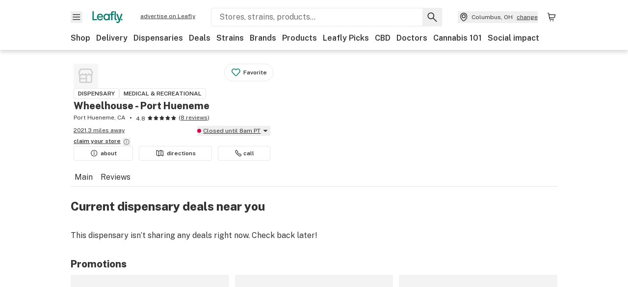

--- FILE ---
content_type: text/javascript
request_url: https://public.leafly.com/web-web/_next/static/chunks/pages/dispensary-info/%5Bslug%5D/deals-e202f92fc2edd2b3.js
body_size: -178
content:
(self.webpackChunk_N_E=self.webpackChunk_N_E||[]).push([[19093],{78418:(_,n,s)=>{(window.__NEXT_P=window.__NEXT_P||[]).push(["/dispensary-info/[slug]/deals",function(){return s(14358)}])}},_=>{_.O(0,[58809,50518,92882,21018,25288,88100,54180,79264,90636,46593,38792],()=>_(_.s=78418)),_N_E=_.O()}]);
//# sourceMappingURL=deals-e202f92fc2edd2b3.js.map

--- FILE ---
content_type: text/javascript
request_url: https://public.leafly.com/web-web/_next/static/chunks/88100-8bc960be7ec03dea.js
body_size: 21950
content:
"use strict";(self.webpackChunk_N_E=self.webpackChunk_N_E||[]).push([[2590,3512,4882,24117,26994,39776,39779,43987,46775,88100],{2590:(e,t,l)=>{l.r(t),l.d(t,{default:()=>n});var a,i=l(14232),r=["title","titleId"];function s(){return(s=Object.assign?Object.assign.bind():function(e){for(var t=1;t<arguments.length;t++){var l=arguments[t];for(var a in l)({}).hasOwnProperty.call(l,a)&&(e[a]=l[a])}return e}).apply(null,arguments)}let n=function(e){var t=e.title,l=e.titleId,n=function(e,t){if(null==e)return{};var l,a,i=function(e,t){if(null==e)return{};var l={};for(var a in e)if(({}).hasOwnProperty.call(e,a)){if(-1!==t.indexOf(a))continue;l[a]=e[a]}return l}(e,t);if(Object.getOwnPropertySymbols){var r=Object.getOwnPropertySymbols(e);for(a=0;a<r.length;a++)l=r[a],-1===t.indexOf(l)&&({}).propertyIsEnumerable.call(e,l)&&(i[l]=e[l])}return i}(e,r);return i.createElement("svg",s({xmlns:"http://www.w3.org/2000/svg",viewBox:"0 0 24 24","aria-labelledby":l},n),t?i.createElement("title",{id:l},t):null,a||(a=i.createElement("path",{fillRule:"evenodd",d:"m13.268 18.872.008.005a4.196 4.196 0 0 0 5.211-.582c0-.002.482-.485.482-.485a1.9 1.9 0 0 0 0-2.684l-2.032-2.034a1.9 1.9 0 0 0-2.687 0 .4.4 0 0 1-.565 0L10.432 9.84a.4.4 0 0 1 0-.565 1.9 1.9 0 0 0 0-2.686L8.399 4.556a1.9 1.9 0 0 0-2.686 0l-.483.484a4.2 4.2 0 0 0-.573 5.224l-.011-.018.027.043a31.9 31.9 0 0 0 8.564 8.563zm.797-1.271h.002a2.7 2.7 0 0 0 3.359-.367l.482-.484a.4.4 0 0 0 0-.564l-2.032-2.034a.4.4 0 0 0-.566.002 1.9 1.9 0 0 1-2.686 0l-3.252-3.252a1.896 1.896 0 0 1-.001-2.688.4.4 0 0 0 0-.565L7.339 5.617a.4.4 0 0 0-.565 0s-.483.482-.483.484a2.7 2.7 0 0 0-.368 3.358l.001.002a30.4 30.4 0 0 0 8.141 8.14",clipRule:"evenodd"})))}},3512:(e,t,l)=>{l.r(t),l.d(t,{default:()=>n});var a,i=l(14232),r=["title","titleId"];function s(){return(s=Object.assign?Object.assign.bind():function(e){for(var t=1;t<arguments.length;t++){var l=arguments[t];for(var a in l)({}).hasOwnProperty.call(l,a)&&(e[a]=l[a])}return e}).apply(null,arguments)}let n=function(e){var t=e.title,l=e.titleId,n=function(e,t){if(null==e)return{};var l,a,i=function(e,t){if(null==e)return{};var l={};for(var a in e)if(({}).hasOwnProperty.call(e,a)){if(-1!==t.indexOf(a))continue;l[a]=e[a]}return l}(e,t);if(Object.getOwnPropertySymbols){var r=Object.getOwnPropertySymbols(e);for(a=0;a<r.length;a++)l=r[a],-1===t.indexOf(l)&&({}).propertyIsEnumerable.call(e,l)&&(i[l]=e[l])}return i}(e,r);return i.createElement("svg",s({xmlns:"http://www.w3.org/2000/svg",viewBox:"0 0 24 24","aria-labelledby":l},n),t?i.createElement("title",{id:l},t):null,a||(a=i.createElement("path",{fillRule:"evenodd",d:"M9.092 5.969a.3.3 0 0 0 .109-.022l4.541-1.817a1.82 1.82 0 0 1 1.349 0l4.267 1.707c.69.275 1.142.944 1.142 1.687v10.214a1.282 1.282 0 0 1-1.76 1.198l-4.206-1.68a.3.3 0 0 0-.112-.023h-.011a.3.3 0 0 0-.112.023l-4.541 1.817a1.82 1.82 0 0 1-1.349 0l-4.267-1.707A1.82 1.82 0 0 1 3 15.679V5.462a1.282 1.282 0 0 1 1.76-1.198l4.206 1.683a.3.3 0 0 0 .109.022zm-.759 1.34L4.5 5.776v9.903c0 .13.079.246.199.294l3.634 1.454zm1.5 0v10.118l3.834-1.534V5.776zm5.334-1.533v10.117L19 17.423v-9.9a.32.32 0 0 0-.199-.294z",clipRule:"evenodd"})))}},4882:(e,t,l)=>{l.r(t),l.d(t,{default:()=>d});var a,i,r=l(14232),s=["title","titleId"];function n(){return(n=Object.assign?Object.assign.bind():function(e){for(var t=1;t<arguments.length;t++){var l=arguments[t];for(var a in l)({}).hasOwnProperty.call(l,a)&&(e[a]=l[a])}return e}).apply(null,arguments)}let d=function(e){var t=e.title,l=e.titleId,d=function(e,t){if(null==e)return{};var l,a,i=function(e,t){if(null==e)return{};var l={};for(var a in e)if(({}).hasOwnProperty.call(e,a)){if(-1!==t.indexOf(a))continue;l[a]=e[a]}return l}(e,t);if(Object.getOwnPropertySymbols){var r=Object.getOwnPropertySymbols(e);for(a=0;a<r.length;a++)l=r[a],-1===t.indexOf(l)&&({}).propertyIsEnumerable.call(e,l)&&(i[l]=e[l])}return i}(e,s);return r.createElement("svg",n({xmlns:"http://www.w3.org/2000/svg",width:18,height:18,fill:"none","aria-labelledby":l},d),t?r.createElement("title",{id:l},t):null,a||(a=r.createElement("path",{fill:"#333",d:"M.85 15.684V1.816C.85.87 1.619.1 2.566.1h10.7c.447 0 .877.175 1.198.488l2.101 2.05c.33.323.518.766.518 1.23v11.816c0 .948-.769 1.716-1.717 1.716h-12.8A1.717 1.717 0 0 1 .85 15.684m1.3 0c0 .23.186.415.416.416h12.8c.23 0 .417-.186.417-.416V3.867a.4.4 0 0 0-.072-.234l-.054-.065-2.1-2.05a.4.4 0 0 0-.211-.11l-.08-.008h-10.7a.416.416 0 0 0-.416.416z"})),i||(i=r.createElement("path",{fill:"#333",d:"m13.265 5.433.131.014a.65.65 0 0 1 0 1.273l-.13.014H4.731a.65.65 0 0 1 0-1.301zM13.265 8.633l.131.014a.65.65 0 0 1 0 1.273l-.13.014H4.731a.65.65 0 0 1 0-1.301zM8.999 11.833l.13.014a.65.65 0 0 1 0 1.273l-.13.014H4.732a.65.65 0 0 1 0-1.301z"})))}},8689:(e,t,l)=>{l.d(t,{A:()=>o});var a=l(56929),i=l(8618),r=l(10036),s=l(36218),n=l(96895),d=l(34920),c=l(25329);let o=()=>{let e=(0,c.A)(),{cookieDomainCa:t,cookieDomain:l}=a.A,o=(0,r.wA)();return{setUserFulfillmentPreference:a=>{(0,d.NI)("userFulfillmentPreference",a||i.g.DELIVERY,"CA"===e?t:l),o((0,n.YL)(a))},userFulfillmentPreference:(0,r.d4)(s.LG)}}},16045:(e,t,l)=>{l.d(t,{A:()=>r});var a=l(29856),i=l(52354);let r=(e,t,l)=>{let r=((e,t)=>{let{distanceMi:l,primaryLocation:a}=e;return l?l.toFixed(1):a&&t?(0,i.DZ)(t,a)?.toFixed(1):void 0})(t,l);if(!r)return{full:null,shortened:null};if("CA"===e){let e=(0,a.t)(r)?.toFixed(1);return{full:`${e} km away`,shortened:`${e} km`}}return{full:`${r} miles away`,shortened:`${r} mi`}}},18516:(e,t,l)=>{l.d(t,{A:()=>a});let a=e=>[e.address1,e.address2,e.city,e.state].filter(e=>!!e).join(", ")},18687:(e,t,l)=>{l.d(t,{A:()=>i});var a=l(18516);let i=(e,t)=>{if(!e)return;let{name:l,address1:i,address2:r}=e;if(!i&&!r)return;let s=(0,a.A)(e),n=[encodeURIComponent(l),s].join(" ").replace(/\s/g,"+");return t?`https://www.google.com/maps/dir/?api=1&destination=${s.replace(/\s/g,"+")}`:`https://maps.google.com/?q=${n}`}},23175:(e,t,l)=>{l.d(t,{A:()=>N});var a=l(37876),i=l(14232),r=l(48230),s=l.n(r),n=l(47722),d=l(410),c=l(83947),o=l(63056),u=l(25329),m=l(68145),f=l(56929),h=l(91040);let p=async(e,{interests:t=[]}={})=>{let l=await window.navigator.serviceWorker.register("/notification-service-worker.js");if("granted"===await window.Notification.requestPermission()){let{publicKey:a}=(await (0,h.A)({method:"GET",url:`${e}/v2/browser/key`,withCredentials:!0})).data,i=await l.pushManager.subscribe({applicationServerKey:function(e){let t="=".repeat((4-e.length%4)%4),l=(e+t).replace(/-/g,"+").replace(/_/g,"/"),a=window.atob(l),i=new Uint8Array(a.length);for(let e=0;e<a.length;++e)i[e]=a.charCodeAt(e);return i}(a),userVisibleOnly:!0});if(i)return await fetch(`${e}/v2/user/browser/subscriptions`,{body:JSON.stringify({...i.toJSON(),interests:t}),credentials:"include",headers:{"Content-Type":"application/json"},method:"POST"}),!0}return!1};var x=l(10036),g=l(83877),b=l(36218),w=l(82218),y=l(12477),v=l(72706),j=l(45903),A=l(50035),O=l(30303);let N=({buttonType:e="favorite",className:t,dispensaryId:l,dispensaryName:r})=>{let{publishEvent:h}=(0,m.O)(),[N,C]=(0,i.useState)(!1),[k,I]=(0,i.useState)(!1),S=(0,x.d4)(g.h),F=(0,x.d4)(b.eP),L=(0,u.A)(),P=(0,x.wA)();(0,i.useEffect)(()=>{S||(0,d.g)({countryCode:L,followeeId:l,followeeType:"dispensary"}).then(e=>{e&&P((0,w.e6)())})},[]);let{hasRegisteredForNotifications:B,registerForPushNotifications:R}=(()=>{let[e]=(0,i.useState)("undefined"!=typeof Notification&&"granted"===Notification.permission),t="CA"===(0,u.A)()?f.A.services.userNotificationCaApi.url:f.A.services.userNotificationApi.url;return{hasRegisteredForNotifications:e,registerForPushNotifications:({interests:e}={})=>p(t,{interests:e})}})(),E=async()=>{if(l)return h({action:o.rc.click,category:o.b7.dispensaryHeader,dispensaryId:l,label:S?"unfollow button":"follow button"}),S?await (0,c.j)({countryCode:L,followeeId:l,followeeType:"dispensary"})&&P((0,w.X2)()):await (0,n.o)({countryCode:L,followeeId:l,followeeType:"dispensary"})&&P((0,w.e6)()),!S},D=()=>{F?E().then(e=>{e&&I(!0)}):C(!0)};return(0,a.jsxs)(a.Fragment,{children:["favorite"===e?(0,a.jsx)(j.A,{subject:r,"data-testid":"follow-button",onClick:D,isFavorited:S,theme:"analog",className:t}):(0,a.jsx)(v.A,{variant:"secondary",className:t,onClick:D,children:S?"favorited":"favorite"}),N&&(0,a.jsx)(O.A,{closeModal:()=>C(!1),trackSignUp:()=>{C(!1),h({action:o.rc.click,category:o.b7.dispensaryHeader,dispensaryId:l,label:"sign-up from follow"})}}),k&&(0,a.jsx)(A.aF,{onDismissed:()=>{I(!1)},width:560,"aria-labelledby":"follow-button-modal-title",children:(0,a.jsxs)("div",{className:"text-center text-default pt-xl md:p-lg",children:[(0,a.jsx)("h3",{className:"text-md pb-md mb-md",id:"follow-button-modal-title",children:`You are now following ${r}`}),(0,a.jsxs)("p",{className:"text-sm",children:[B?"We'll send you a notification when this dispensary has new deals.":"Enable browser notifications so you never miss a single deal from this dispensary."," ","You can also view them in your"," ",(0,a.jsx)(s(),{href:"/me/updates",className:"font-bold underline text-green",children:"account"}),"."]}),(0,a.jsxs)("div",{children:[(0,a.jsx)(v.A,{tabIndex:0,onClick:()=>{B?I(!1):R({interests:["dispensary-updates"]}).then(()=>{I(!1)}).catch(()=>{(0,y.A)("Error regiestering for push notifications in onContinueClick FollowDispensaryButton"),I(!1)})},width:"full",className:"mx-lg px-xxl mt-xl md:mt-xxl",children:B?"continue shopping":"enable browser notifications"}),!B&&(0,a.jsx)(v.A,{tabIndex:0,variant:"text",width:"full",onClick:()=>I(!1),className:"mx-lg px-xxl mt-xl md:mt-xxl",children:"continue shopping"})]})]})})]})}},24117:(e,t,l)=>{l.r(t),l.d(t,{default:()=>o});var a,i,r,s,n=l(14232),d=["title","titleId"];function c(){return(c=Object.assign?Object.assign.bind():function(e){for(var t=1;t<arguments.length;t++){var l=arguments[t];for(var a in l)({}).hasOwnProperty.call(l,a)&&(e[a]=l[a])}return e}).apply(null,arguments)}let o=function(e){var t=e.title,l=e.titleId,o=function(e,t){if(null==e)return{};var l,a,i=function(e,t){if(null==e)return{};var l={};for(var a in e)if(({}).hasOwnProperty.call(e,a)){if(-1!==t.indexOf(a))continue;l[a]=e[a]}return l}(e,t);if(Object.getOwnPropertySymbols){var r=Object.getOwnPropertySymbols(e);for(a=0;a<r.length;a++)l=r[a],-1===t.indexOf(l)&&({}).propertyIsEnumerable.call(e,l)&&(i[l]=e[l])}return i}(e,d);return n.createElement("svg",c({xmlns:"http://www.w3.org/2000/svg",fill:"none",viewBox:"0 0 24 24","aria-labelledby":l},o),t?n.createElement("title",{id:l},t):null,a||(a=n.createElement("path",{fill:"#80BEB5",d:"m20.192 18.056-2.436-3.63a.5.5 0 0 0-.224.166c-.266.397.326 1.503-.01 1.84-.337.336-1.443-.256-1.84.01-.395.264-.268 1.513-.712 1.697-.302.125-.774-.3-1.194-.544l2.206 3.286a.507.507 0 0 0 .904-.13l.537-1.704a.51.51 0 0 1 .526-.353l1.78.15a.507.507 0 0 0 .463-.788m-11.246.084c-.443-.184-.317-1.434-.711-1.698-.398-.266-1.504.327-1.84-.01s.255-1.443-.01-1.84a.5.5 0 0 0-.214-.161l-2.433 3.626a.507.507 0 0 0 .464.788l1.78-.15a.51.51 0 0 1 .526.353l.536 1.704a.508.508 0 0 0 .905.13l2.214-3.299c-.426.241-.91.684-1.217.556Z"})),i||(i=n.createElement("path",{fill:"#017C6B",d:"M19.826 10.868c0 .487-1.203.849-1.293 1.309-.094.473.876 1.267.695 1.703-.183.444-1.433.317-1.697.712-.266.397.327 1.503-.01 1.84-.337.336-1.443-.256-1.84.01-.394.264-.268 1.513-.711 1.697-.436.18-1.23-.79-1.704-.696-.46.09-.822 1.293-1.308 1.293s-.85-1.202-1.309-1.293c-.474-.094-1.267.876-1.703.696-.444-.184-.318-1.433-.712-1.697-.397-.266-1.503.326-1.84-.01-.337-.337.256-1.443-.01-1.84-.264-.395-1.513-.269-1.697-.712-.18-.436.79-1.23.696-1.704-.091-.46-1.293-.822-1.293-1.308s1.202-.849 1.293-1.309c.094-.474-.877-1.267-.696-1.703.184-.444 1.433-.318 1.697-.712.266-.397-.326-1.503.01-1.84.337-.336 1.443.256 1.84-.01.395-.264.268-1.513.712-1.697.436-.18 1.23.79 1.703.696.46-.09.822-1.293 1.309-1.293.486 0 .849 1.202 1.309 1.293.473.094 1.267-.877 1.703-.696.444.184.317 1.433.711 1.697.398.266 1.504-.326 1.84.01.337.337-.255 1.443.01 1.84.265.395 1.514.268 1.698.712.18.436-.79 1.23-.696 1.703.09.46 1.293.823 1.293 1.309"})),r||(r=n.createElement("path",{fill:"#017C6B",d:"M11.958 16.186a5.317 5.317 0 1 0 0-10.635 5.317 5.317 0 0 0 0 10.635"})),s||(s=n.createElement("path",{fill:"#FFCD00",d:"m12.472 7.04 1.088 2.141h1.851a.507.507 0 0 1 .365.87l-1.7 1.671.942 2.164a.512.512 0 0 1-.73.642l-2.277-1.281-2.277 1.28a.512.512 0 0 1-.73-.641l.941-2.164-1.7-1.674a.507.507 0 0 1 .365-.87h1.852l1.087-2.137a.518.518 0 0 1 .923 0Z"})))}},26994:(e,t,l)=>{l.r(t),l.d(t,{default:()=>n});var a,i=l(14232),r=["title","titleId"];function s(){return(s=Object.assign?Object.assign.bind():function(e){for(var t=1;t<arguments.length;t++){var l=arguments[t];for(var a in l)({}).hasOwnProperty.call(l,a)&&(e[a]=l[a])}return e}).apply(null,arguments)}let n=function(e){var t=e.title,l=e.titleId,n=function(e,t){if(null==e)return{};var l,a,i=function(e,t){if(null==e)return{};var l={};for(var a in e)if(({}).hasOwnProperty.call(e,a)){if(-1!==t.indexOf(a))continue;l[a]=e[a]}return l}(e,t);if(Object.getOwnPropertySymbols){var r=Object.getOwnPropertySymbols(e);for(a=0;a<r.length;a++)l=r[a],-1===t.indexOf(l)&&({}).propertyIsEnumerable.call(e,l)&&(i[l]=e[l])}return i}(e,r);return i.createElement("svg",s({xmlns:"http://www.w3.org/2000/svg",width:19.5,height:13.5,viewBox:"0 0 14 10","aria-labelledby":l},n),t?i.createElement("title",{id:l},t):null,a||(a=i.createElement("path",{fill:"currentColor",fillRule:"evenodd",d:"M0 1.62v6.46c0 .89.72 1.61 1.62 1.61h10.77c.89 0 1.61-.72 1.61-1.61V1.62C14 .72 13.28 0 12.4 0H1.62C.72 0 0 .72 0 1.62m1.08.28v6.18c0 .3.24.54.54.54h10.77c.3 0 .53-.25.53-.54V1.9L9.98 3.94l1.7 1.56a.54.54 0 0 1-.74.8L9.07 4.56l-.98.68c-.66.45-1.52.45-2.18 0l-.98-.68L3.06 6.3a.54.54 0 0 1-.73-.8l1.7-1.56L1.07 1.9Zm11.15-.82H1.77l4.75 3.27c.29.2.67.2.96 0z",clipRule:"evenodd"})))}},27950:(e,t,l)=>{l.d(t,{A:()=>d});var a=l(37876),i=l(14232),r=l(15039),s=l.n(r),n=l(71751);let d=({className:e,headerAs:t="h3",schedules:l,timeZone:r})=>{let d=(0,i.useMemo)(()=>r&&(0,n.YC)(r),[r]),c=(0,i.useMemo)(()=>l&&(0,n.DC)(l,"store",{todayFirst:!0}),[JSON.stringify(l)]);return(0,a.jsxs)("div",{className:e,children:[(0,a.jsxs)(t,{className:"text-xs mb-sm uppercase",children:[(0,a.jsx)("span",{children:"Hours and Info"}),d&&(0,a.jsxs)("span",{children:["\xa0(",d,")"]})]}),c?.length?(0,a.jsx)("div",{className:"text-xs flex flex-col gap-xs",children:c.map(e=>{let{day:t,open:l,close:i,isOpen24Hours:r,isSpecialHours:d}=e||{},c=(0,n.KL)()===t,o=r?"Open 24 hours":l?.time&&i?.time?`${l.time} - ${i.time}`:"Closed";return(0,a.jsxs)("div",{className:s()("flex justify-between",{"font-bold":c,"text-grey":!c}),children:[(0,a.jsxs)("div",{className:"w-1/2",children:[(0,a.jsx)("div",{className:"capitalize",children:t}),d&&(0,a.jsx)("div",{children:"(Special hours)"})]}),(0,a.jsx)("div",{"data-testid":`${t}-hours`,className:"w-1/2",children:o})]},t)})}):(0,a.jsx)("div",{className:"font-bold p-xs text-green",children:"Hours unavailable"})]})}},28745:(e,t,l)=>{l.d(t,{P:()=>c});var a=l(14232),i=l(72616),r=l(56219),s=l(12477);let n=async({domainCountryCode:e,dispensaryId:t})=>{try{let{data:l}=await (0,r.s)({domainCountryCode:e}).get(`/dispensaries/${t}/pickup_readiness_time`);return l&&""!==l?(0,i.qg)(l):null}catch(e){return(0,s.A)(e.message||"Unknown error",{functionName:"getPickupReadinessTime",service:"reservations"}),null}};var d=l(25329);let c=e=>{let[t,l]=(0,a.useState)(!1),[i,r]=(0,a.useState)(!0),[s,c]=(0,a.useState)(!1),u=(0,d.A)();return(0,a.useEffect)(()=>{n({dispensaryId:e,domainCountryCode:u}).then(o).then(l).catch(()=>c(!0)).finally(()=>r(!1))},[e]),{hasPickupLabel:t,pickupReadinessErrors:s,pickupReadinessIsLoading:i}},o=e=>!!e&&(0,i.fP)(e)/60<30},30129:(e,t,l)=>{l.d(t,{A:()=>d});var a=l(37876);l(14232);var i=l(15039),r=l.n(i),s=l(48230),n=l.n(s);let d=({active:e,className:t,...l})=>{let i=r()({"font-bold text-green border-b-2 border-green":e},"py-1.5 px-sm grow flex justify-center md:grow-0",t);return(0,a.jsx)(n(),{className:i,...l})}},30303:(e,t,l)=>{l.d(t,{A:()=>n});var a=l(37876);l(14232);var i=l(97833),r=l(72764),s=l(50035);let n=({closeModal:e,icon:t,subtitle:l="Sign up if you don’t have an account!",title:n="You need to be logged in to continue.",trackSignIn:d,trackSignUp:c})=>{let{signInUrl:o,signUpUrl:u}=(0,r.N)();return(0,a.jsx)(s.aF,{onDismissed:e,width:560,"aria-labelledby":"sso-modal-title",children:(0,a.jsxs)("div",{className:"text-default text-center pt-xl md:p-lg",children:[t&&(0,a.jsxs)("div",{className:"flex justify-center mb-lg",children:[" ",t," "]}),(0,a.jsx)("h3",{className:"text-md pb-md mb-md",id:"sso-modal-title",children:n}),(0,a.jsx)("p",{className:"text-sm",children:l}),(0,a.jsxs)("div",{children:[(0,a.jsx)("a",{className:"button col-1/2 mx-lg max-w-none button-full w-auto px-xxl mt-xl md:mt-xxl",role:"button","data-testid":"sign-up-link",tabIndex:0,onClick:()=>{c&&c()},onKeyDown:i.A,href:u,children:"create account"}),(0,a.jsx)("a",{className:"col-1/2 mx-lg max-w-none button-full w-auto px-xxl mt-xl md:mt-xxl underline font-bold",tabIndex:0,onClick:()=>{d&&d()},href:o,children:"sign in"})]})]})})}},35270:(e,t,l)=>{l.d(t,{Lf:()=>c,Od:()=>m,RJ:()=>u,Rk:()=>o,d5:()=>f,oB:()=>d});var a=l(63539),i=l(37302),r=l(28831);let s=(e,t)=>"DC"===t&&e.includes("DC")?e:`${e}, ${t}`,n=(e,t)=>(0,r.b)((0,i.d)(e,t).copy,"capitalize"),d=(e,t,l)=>({description:`Get or renew your medical marijuana card at ${l}. Get business hours, find contact info, book an appointment, and get directions with Leafly.`,image:e||t,title:`${l} | Medical Marijuana Cards`}),c=(e,t,l,i,r)=>{switch(r){case a.Q.CbdStore:return{description:`Find the best deals and discounts on CBD or Hemp products like flower, edibles, and topicals from ${i}.`,image:t||l,title:`${i} Deals & Discounts | Leafly`};case a.Q.Dispensary:return{description:"CA"!==e?`Find the best dispensary weed deals and discounts on flower, dabs, carts, and edibles at ${i}.`:`Find the best licensed dispensary weed deals and discounts on flower, dabs, carts, and edibles at ${i}.`,image:t||l,title:`${i} Deals & Discounts | Leafly`};default:throw Error(`Unsupported retailType: ${r}`)}},o=(e,t,l,i,r,d,c)=>{switch(d){case a.Q.CbdStore:return{description:`Explore the ${r} menu on Leafly. See what CBD or hemp products are available, compare prices, and read product reviews.`,image:l||i,title:`${r} | ${n(t,a.Q.CbdStore)} in ${s(e,c)} | Leafly`};case a.Q.Dispensary:return{description:`Explore the ${r} menu on Leafly. Find out what cannabis and CBD products are available, read reviews, and find just what you’re looking for.`,image:l||i,title:"CA"!==t?`${r} | Dispensary Menu, Reviews & Photos`:`${r} | ${s(e,c)} Dispensary | Leafly`};default:throw Error(`Unsupported retailType: ${d}`)}},u=(e,t,l,i,r)=>{switch(r){case a.Q.CbdStore:return{description:`Explore the ${i} menu on Leafly. See what CBD or hemp products are available, compare prices, and read product reviews.`,image:t||l,title:`${i} Hemp ${n(e,a.Q.CbdStore)} Menu | Leafly`};case a.Q.Dispensary:return{description:`Explore the ${i} menu on Leafly. Find out what cannabis and CBD products are available, read reviews, and find just what you’re looking for.`,image:t||l,title:"CA"!==e?`${i} | Dispensary Menu, Reviews & Photos`:`${i} ${n(e,a.Q.Dispensary)} Menu | Leafly`};default:throw Error(`Unsupported retailType: ${r}`)}},m=(e,t,l,a,i)=>{let r=t?` by ${t}`:"",s=t?` ${t}`:"";return{description:`Shop at ${i} for ${a}${r}. Browse the dispensary menu or find more${s} products at Leafly.`,image:e||l,title:`${a}${r} at ${i}`}},f=(e,t,l,a)=>{let i=a>1?`. Page ${a}`:"",r=a>1?` - Page ${a}`:"";return{description:`Read customer reviews for ${l} including scores for quality, service, and atmosphere. Been there? Leave a dispensary review of your own${i}.`,image:e||t,title:`${l} Customer Reviews from Leafly${r}`}}},39776:(e,t,l)=>{l.r(t),l.d(t,{default:()=>n});var a,i=l(14232),r=["title","titleId"];function s(){return(s=Object.assign?Object.assign.bind():function(e){for(var t=1;t<arguments.length;t++){var l=arguments[t];for(var a in l)({}).hasOwnProperty.call(l,a)&&(e[a]=l[a])}return e}).apply(null,arguments)}let n=function(e){var t=e.title,l=e.titleId,n=function(e,t){if(null==e)return{};var l,a,i=function(e,t){if(null==e)return{};var l={};for(var a in e)if(({}).hasOwnProperty.call(e,a)){if(-1!==t.indexOf(a))continue;l[a]=e[a]}return l}(e,t);if(Object.getOwnPropertySymbols){var r=Object.getOwnPropertySymbols(e);for(a=0;a<r.length;a++)l=r[a],-1===t.indexOf(l)&&({}).propertyIsEnumerable.call(e,l)&&(i[l]=e[l])}return i}(e,r);return i.createElement("svg",s({xmlns:"http://www.w3.org/2000/svg",fill:"none",viewBox:"0 0 12 12","aria-labelledby":l},n),t?i.createElement("title",{id:l},t):null,a||(a=i.createElement("g",{fill:"#333",fillRule:"evenodd",clipRule:"evenodd"},i.createElement("path",{d:"M.592 5.016v5.558a1.093 1.093 0 0 0 1.093 1.093H9.98a1.09 1.09 0 0 0 1.092-1.093V5.016a.5.5 0 0 0-1 0v5.558q0 .039-.027.066a.1.1 0 0 1-.065.027H1.685a.09.09 0 0 1-.093-.093V5.016a.5.5 0 0 0-1 0"}),i.createElement("path",{d:"m3.167 5.165.036.038a1.833 1.833 0 0 0 2.63-.038l.037.038a1.833 1.833 0 0 0 2.593 0l.036-.038.038.038a1.833 1.833 0 0 0 3.13-1.296V2.86q0-.122-.058-.23L10.605.704q0-.004-.003-.007A1.32 1.32 0 0 0 9.427 0h-7.19a1.33 1.33 0 0 0-1.173.697L.057 2.63a.5.5 0 0 0-.057.23v1.048a1.834 1.834 0 0 0 3.167 1.258zM9.72 1.171l.945 1.811v.925a.833.833 0 0 1-1.422.59.84.84 0 0 1-.245-.59H8a.833.833 0 1 1-1.666 0h-1a.836.836 0 0 1-.833.834.834.834 0 0 1-.833-.834h-1a.836.836 0 0 1-.834.834A.835.835 0 0 1 1 3.907v-.925l.945-1.81A.33.33 0 0 1 2.235 1h7.196a.33.33 0 0 1 .288.167z"}),i.createElement("path",{d:"M5.926 5.016v6.15a.5.5 0 0 0 1 0v-6.15a.5.5 0 0 0-1 0"}),i.createElement("path",{d:"M1.092 8.704h5.333a.5.5 0 0 0 0-1H1.092a.5.5 0 0 0 0 1"}))))}},39779:(e,t,l)=>{l.r(t),l.d(t,{default:()=>d});var a,i,r=l(14232),s=["title","titleId"];function n(){return(n=Object.assign?Object.assign.bind():function(e){for(var t=1;t<arguments.length;t++){var l=arguments[t];for(var a in l)({}).hasOwnProperty.call(l,a)&&(e[a]=l[a])}return e}).apply(null,arguments)}let d=function(e){var t=e.title,l=e.titleId,d=function(e,t){if(null==e)return{};var l,a,i=function(e,t){if(null==e)return{};var l={};for(var a in e)if(({}).hasOwnProperty.call(e,a)){if(-1!==t.indexOf(a))continue;l[a]=e[a]}return l}(e,t);if(Object.getOwnPropertySymbols){var r=Object.getOwnPropertySymbols(e);for(a=0;a<r.length;a++)l=r[a],-1===t.indexOf(l)&&({}).propertyIsEnumerable.call(e,l)&&(i[l]=e[l])}return i}(e,s);return r.createElement("svg",n({xmlns:"http://www.w3.org/2000/svg",viewBox:"0 0 24 24","aria-labelledby":l},d),t?r.createElement("title",{id:l},t):null,a||(a=r.createElement("path",{fillRule:"evenodd",d:"m17.939 11.469-1.386-1.386a.75.75 0 1 1 1.061-1.061l2.666 2.667c.09.09.153.197.187.311l.001.002q.029.095.032.199v.036a.8.8 0 0 1-.032.199l-.001.002a.74.74 0 0 1-.187.311l-2.666 2.667a.75.75 0 1 1-1.061-1.061l1.386-1.386H8.551a.75.75 0 0 1 0-1.5z",clipRule:"evenodd"})),i||(i=r.createElement("path",{fillRule:"evenodd",d:"M3.001 5.827a1.77 1.77 0 0 1 1.682-1.826L4.72 4h8.727l.037.001a1.77 1.77 0 0 1 1.683 1.826v3.189a.75.75 0 0 1-1.5 0V5.817l.001-.034a.27.27 0 0 0-.249-.283H4.748a.27.27 0 0 0-.248.282l.001.035v12.799l-.001.034a.27.27 0 0 0 .249.282h8.67a.27.27 0 0 0 .249-.282l-.001-.034v-3.2a.75.75 0 0 1 1.5 0v3.189a1.77 1.77 0 0 1-1.683 1.826l-.037.001H4.72l-.038-.001a1.77 1.77 0 0 1-1.681-1.826z",clipRule:"evenodd"})))}},43987:(e,t,l)=>{l.r(t),l.d(t,{default:()=>d});var a,i,r=l(14232),s=["title","titleId"];function n(){return(n=Object.assign?Object.assign.bind():function(e){for(var t=1;t<arguments.length;t++){var l=arguments[t];for(var a in l)({}).hasOwnProperty.call(l,a)&&(e[a]=l[a])}return e}).apply(null,arguments)}let d=function(e){var t=e.title,l=e.titleId,d=function(e,t){if(null==e)return{};var l,a,i=function(e,t){if(null==e)return{};var l={};for(var a in e)if(({}).hasOwnProperty.call(e,a)){if(-1!==t.indexOf(a))continue;l[a]=e[a]}return l}(e,t);if(Object.getOwnPropertySymbols){var r=Object.getOwnPropertySymbols(e);for(a=0;a<r.length;a++)l=r[a],-1===t.indexOf(l)&&({}).propertyIsEnumerable.call(e,l)&&(i[l]=e[l])}return i}(e,s);return r.createElement("svg",n({xmlns:"http://www.w3.org/2000/svg",width:72,height:71,fill:"none","aria-labelledby":l},d),t?r.createElement("title",{id:l},t):null,a||(a=r.createElement("g",{clipPath:"url(#store_with_background_svg__a)"},r.createElement("path",{fill:"#B3D8D3",d:"M54.07 15.199H10.261A2.66 2.66 0 0 0 7.6 17.86v43.212a2.66 2.66 0 0 0 2.662 2.663H54.07a2.663 2.663 0 0 0 2.662-2.662V17.86a2.663 2.663 0 0 0-2.663-2.662Z"}),r.createElement("path",{fill:"#017C6B",fillRule:"evenodd",d:"M16.537 27.29a1 1 0 0 1 .999 1v25.457H59.23V28.29a.998.998 0 1 1 1.997 0v26.457a1 1 0 0 1-.998.998H16.537a1 1 0 0 1-.998-.998V28.289c0-.551.447-.998.998-.998Zm1.457-20.094a1 1 0 0 1 .886-.54h39.006c.373 0 .715.208.886.54l5.8 11.2a.998.998 0 1 1-1.773.918l-5.52-10.66H19.488l-5.521 10.66a.998.998 0 0 1-1.773-.918z",clipRule:"evenodd"}),r.createElement("path",{fill:"#017C6B",fillRule:"evenodd",d:"M51.034 17.857c.552 0 .999.447.999.998v3.692a5.33 5.33 0 1 0 10.654-.027v-3.665a.998.998 0 1 1 1.997 0v3.653a7.33 7.33 0 0 1-7.324 7.506 7.326 7.326 0 0 1-7.324-7.506v-3.653c0-.551.447-.998.998-.998m-37.954 0c.552 0 .999.447.999.998v3.692a5.33 5.33 0 1 0 10.654-.027v-3.665a.999.999 0 0 1 1.997 0v3.653a7.327 7.327 0 1 1-14.648 0v-3.653c0-.551.447-.998.998-.998",clipRule:"evenodd"}),r.createElement("path",{fill:"#017C6B",fillRule:"evenodd",d:"M25.732 17.857c.551 0 .998.447.998.998v3.692a5.33 5.33 0 1 0 10.655-.027v-3.665a.998.998 0 1 1 1.996 0v3.653a7.327 7.327 0 1 1-14.648 0v-3.653c0-.551.447-.998.999-.998",clipRule:"evenodd"}),r.createElement("path",{fill:"#017C6B",fillRule:"evenodd",d:"M38.383 17.857c.551 0 .998.447.998.998v3.692a5.33 5.33 0 1 0 10.655-.027v-3.665a.998.998 0 1 1 1.997 0v3.653a7.325 7.325 0 0 1-12.573 5.291 7.33 7.33 0 0 1-2.075-5.291v-3.653c0-.551.447-.998.998-.998",clipRule:"evenodd"}),r.createElement("path",{fill:"#017C6B",fillRule:"evenodd",d:"M38.383 6.656c.551 0 .998.447.998.999v11.2a.998.998 0 0 1-1.996 0v-11.2c0-.552.447-.999.998-.999m9.936.024a1 1 0 0 1 1.191.758l2.499 11.2a.998.998 0 1 1-1.95.434l-2.497-11.2a1 1 0 0 1 .757-1.192m-19.872 0c.539.12.878.654.758 1.192l-2.499 11.2a.998.998 0 0 1-1.949-.434l2.498-11.2a1 1 0 0 1 1.192-.758m-6.341 28.519c0-.552.447-.999.999-.999h11.222c.552 0 .999.447.999.998v19.543a1 1 0 0 1-.999.999H23.105a1 1 0 0 1-.999-.999V35.2Zm1.997.998v17.546h9.226V36.197zm14.963-.998c0-.552.447-.999.999-.999h13.698c.552 0 .999.447.999.998v10.46a1 1 0 0 1-.999.998H40.065a1 1 0 0 1-.999-.998v-10.46Zm1.997.998v8.462h11.702v-8.462z",clipRule:"evenodd"}),r.createElement("path",{fill:"#017C6B",fillRule:"evenodd",d:"M12.082 18.855c0-.551.447-.998.998-.998h50.606a.998.998 0 0 1 0 1.997H13.08a1 1 0 0 1-.998-.999",clipRule:"evenodd"}))),i||(i=r.createElement("defs",null,r.createElement("clipPath",{id:"store_with_background_svg__a"},r.createElement("path",{fill:"#fff",d:"M.5 0h71v71H.5z"})))))}},45140:(e,t,l)=>{l.d(t,{A:()=>r});var a=l(37876);l(14232);var i=l(50180);let r=()=>(0,a.jsx)(i.A,{width:"100%",height:"36",children:(0,a.jsx)(i.r,{rx:"3",ry:"3",width:"100%",height:"100%"})})},45965:(e,t,l)=>{l.d(t,{A:()=>ey});var a=l(37876),i=l(14232),r=l(15039),s=l.n(r),n=l(63056),d=l(63539),c=l(25329),o=l(68145),u=l(10036),m=l(84483),f=l(6199),h=l(18687),p=l(16045),x=l(88681),g=l(63524),b=l(3512),w=l(2590),y=l(50035),v=l(88880);let j=({dispensary:e,onDismissed:t,returnFocusRef:l})=>(0,a.jsx)(y.aF,{title:"About",onDismissed:t,returnFocusRef:l,children:(0,a.jsx)("div",{className:"flex flex-col gap-lg divide-y divide-grey-44 [&>*:not(:first-child)]:pt-lg",children:(0,a.jsx)(v.A,{dispensary:e,forModal:!0})})}),A=({text:e,icon:t=(0,a.jsx)(a.Fragment,{}),className:l,...i})=>(0,a.jsxs)("a",{className:s()("flex flex-grow items-center justify-center border border-light-grey rounded font-bold text-xs px-lg py-xs cursor-pointer",l),...i,children:[t,e]}),O=({className:e,dispensary:t})=>{let[l,r]=(0,i.useState)(!1),d=(0,i.useRef)(null),{id:c,phone:u}=t,{publishEvent:m}=(0,o.O)(),f=(0,h.A)(t,!0),p=e=>{m({action:n.rc.click,category:n.b7.dispensaryHeader,dispensaryId:c,label:e})};return(0,a.jsxs)("div",{className:s()("flex w-full justify-between",e),"data-testid":"dispensary-header-actions",children:[(0,a.jsx)(A,{"data-testid":"about",text:"about",icon:(0,a.jsx)(g.default,{height:"18",width:"18",className:"mr-xs"}),onClick:()=>{p("about"),r(!0)}}),f&&(0,a.jsx)(A,{"data-testid":"get-directions",text:"directions",icon:(0,a.jsx)(b.default,{height:"20",width:"20",className:"mr-xs"}),onClick:()=>{p("get directions")},href:f,target:"_blank",rel:"noreferrer",className:"ml-md"}),u&&(0,a.jsx)(A,{"data-testid":"call",text:"call",icon:(0,a.jsx)(w.default,{height:"20",width:"20"}),onClick:()=>{p("call")},href:`tel:${u}`,className:"ml-md"}),l&&(0,a.jsx)(j,{dispensary:t,onDismissed:()=>r(!1),returnFocusRef:d})]})};var N=l(83877),C=l(63319),k=l(82157);let I=({className:e,dispensary:t})=>{let l=(0,u.d4)(N.u),[r,s]=(0,i.useState)(!1),{timeZone:d,id:c,currentStatuses:m,preorderConfigured:f}=t,{publishEvent:h}=(0,o.O)(),p=e=>{s(e),h({action:n.rc.click,category:n.b7.dispensaryHours,dispensaryId:c,label:e?"open":"closed"})};return(0,a.jsxs)("div",{className:e,children:[(0,a.jsx)("button",{onClick:()=>{p(!0)},"aria-label":"view dispensary hours",children:(0,a.jsx)(k.default,{className:"flex-shrink-0 text-default underline",currentStatus:m?.store,preorderConfigured:f,scheduleType:"store",showArrow:!0,timeZone:d})}),r&&(0,a.jsx)(C.A,{dispensary:t,deliveryZone:l?.deliveryServiceArea,onDismissed:()=>p(!1)})]})};var S=l(69609),F=l.n(S),L=l(97833),P=l(18847),B=l.n(P),R=l(63547),E=l(64614),D=l(34931);let Z=B()(()=>Promise.all([l.e(47830),l.e(25756),l.e(66855)]).then(l.bind(l,66855)),{loadableGenerated:{webpack:()=>[66855]}}),M=({className:e,dispensary:t})=>{let{photos:l,name:r,coverPhotoUrl:n}=t,{publishEvent:d}=(0,o.O)(),[c,u]=(0,i.useState)(!1),m=()=>{l?.length&&u(!c),c||d({action:"Header",category:"Dispensary Menu",label:"Photo Opened"})},f=l?.map(e=>({imageUrl:e.imageUrl}))||[],{isMobile:h}=(0,E.A)();return(0,a.jsxs)(a.Fragment,{children:[(0,a.jsx)("div",{role:"button",onClick:m,onKeyDown:L.A,tabIndex:0,"data-testid":"dispensary-header__photo-gallery","aria-label":"toggle lightbox",className:"jsx-9f1d21a3312fcf77 "+(s()("container rounded overflow-hidden dispensary-header__photo-gallery",e)||""),children:(0,a.jsx)(D.A,{src:n||R.GF,sizes:[512,736,null,992,null,736],imgixParams:{fill:"blur",fit:"fill",h:h?"144":"288"},alt:r,className:"dispensary-header__image",disableLazyLoad:!0})}),(0,a.jsx)(Z,{open:c,images:f,onToggleLightboxClick:m}),(0,a.jsx)(F(),{id:"9f1d21a3312fcf77",children:".dispensary-header__photo-gallery.jsx-9f1d21a3312fcf77 .dispensary-header__image{height:144px}.dispensary-header__photo-gallery.jsx-9f1d21a3312fcf77 img{object-fit:cover}@media screen and (max-width:767px){.dispensary-header__photo-gallery.jsx-9f1d21a3312fcf77{margin-left:0;margin-right:0;border-radius:0}}@media screen and (min-width:768px){.dispensary-header__photo-gallery.jsx-9f1d21a3312fcf77 .dispensary-header__image{height:288px}}"})]})};var Q=l(28745),H=l(39776),z=l(45140);let W=({dispensaryId:e,hideSkeleton:t,renderDefaultTreatment:l,renderExtraBadgeContent:i})=>{let{hasPickupLabel:r,pickupReadinessErrors:s,pickupReadinessIsLoading:n}=(0,Q.P)(e);return n&&!t?(0,a.jsx)(z.A,{}):s||!r?(0,a.jsx)(a.Fragment,{children:l&&l()}):(0,a.jsx)("div",{className:"flex bg-leafly-white rounded text-default py-sm text-xs",children:(0,a.jsxs)("div",{className:"flex flex-grow items-center justify-center",children:[(0,a.jsx)(H.default,{height:"18",width:"18",className:"mr-md"}),(0,a.jsx)("span",{className:"font-bold",children:"Pickup ready in under 30 mins"}),i&&i()]})})};var T=l(25884);let _=()=>(0,a.jsx)("div",{className:"flex flex-row justify-center rounded py-sm text-xs bg-leafly-white",children:(0,a.jsxs)("div",{className:"flex items-center",children:[(0,a.jsx)(T.default,{height:"16",width:"16",className:"mx-xs"}),(0,a.jsx)("strong",{children:"Pickup available"}),"\xa0",(0,a.jsx)("span",{className:"leading-none after:content-['•']"}),"\xa0Free\xa0",(0,a.jsx)("span",{className:"leading-none after:content-['•']"}),"\xa0No minimum"]})});var U=l(8618),$=l(8689),J=l(93759),Y=l(50180);let V=({className:e})=>(0,a.jsx)("div",{className:e,children:(0,a.jsx)(Y.A,{width:"100%",height:"56",className:"rounded-full",children:(0,a.jsx)(Y.r,{rx:"3",ry:"3",width:"100%",height:"100%"})})});var G=l(21406),X=l(82218),K=l(76710),q=l(28549),ee=l(66097);let et=({openValidation:e,setOrderPreference:t,dispensary:l})=>{let r=(0,u.wA)(),{publishEvent:s}=(0,o.O)(),n=(0,u.d4)(N.u),d=(0,u.d4)(f.Lh),m=(0,u.d4)(f.Kg),h=(0,u.d4)(f.Vl)||"",p=(0,c.A)();(0,i.useEffect)(()=>{m&&!d.formattedAddress&&h&&(0,G.N)(r,{...d,formattedAddress:h},p)},[d,h,m]);let x=l?.pickupEnabled,g=l.currentStatuses?.pickup?.isOpen?"open":"closed",[b,w]=(0,i.useState)(!m&&e),y=(0,i.useRef)(null),v=async e=>{let t=e?.placeId||d?.place_id;if(!t)return;let l=await (0,K.f)(t),a={...e,...l};(0,G.N)(r,a,p)};return(0,a.jsxs)("div",{className:"mb-sm",children:[(0,a.jsx)(ee.A,{ref:y,handleClick:()=>{s({action:"Click",category:"Dispensary Menu - Delivery Address Validation Modal",label:"Open Delivery Address Validation Modal"}),w(!0)},address:h,inZone:n?.result}),(0,a.jsx)(q.A,{complianceCallback:e=>{r((0,X.rB)(e))},defaultAddress:d,dispensary:l,deliveryZone:n?.deliveryServiceArea,handlePrimaryAction:e=>{v(e),w(!1),s({action:"Click",category:"Dispensary Menu - Delivery Address Validation Modal",label:"Confirmed Delivery Address"})},handleSecondaryAction:()=>{s({action:"Click",category:"Dispensary Menu - Delivery Address Validation Modal",label:"Switched to Pickup"}),t(U.g.PICKUP),w(!1)},onDismissed:()=>w(!1),primaryActionLabel:"confirm address",returnFocusRef:y,showModal:b,secondaryActionLabel:x&&"open"===g?"try pickup instead":void 0,width:500})]})};var el=l(71929);let ea=({dispensary:e})=>{let{publishEvent:t}=(0,o.O)(),l=(0,u.d4)(N.u),r=(0,u.d4)(f.Kg),[s,d]=(0,i.useState)(!0),[c,m]=(0,i.useState)(!1),{userFulfillmentPreference:h,setUserFulfillmentPreference:p}=(0,$.A)(),{currentStatuses:x,deliveryServiceAreaRanges:g,deliveryEnabled:b,id:w,pickupEnabled:y,preorderConfigured:v,scheduledDeliveryEnabled:j}=e,{deliveryServiceArea:A}=l||{},O=!v&&!y&&b;return(0,i.useEffect)(()=>{void 0!==h&&(O&&p(U.g.DELIVERY),d(!1))},[h]),(0,a.jsx)(a.Fragment,{children:s?(0,a.jsx)(V,{className:"h-[122px]"}):(0,a.jsxs)(el.A,{trackingFunction:()=>{t({action:"impression",category:n.b7.retailerHeader,dispensaryId:w,label:"fulfillment toggle"})},children:[(0,a.jsx)(J.A,{alwaysAllowDelivery:!0,currentDeliveryStatus:x?.delivery,deliveryAvailable:x?.delivery?.isOpen||j,deliveryFee:A?.fee||g?.minFee,deliveryMin:A?.orderMinimum||g?.maxOrderMinimum,fulfillmentCookie:h,onClick:e=>{let l=e?U.g.PICKUP:U.g.DELIVERY;t({action:n.rc.click,category:n.b7.retailerHeader,dispensaryId:w,label:`${l} toggle`}),m(!e),p(l)},pickupAvailable:x?.pickup?.isOpen??!1,preorderAvailable:v,alwaysAllowPickup:!1,hasAddress:r}),(0,a.jsxs)("div",{className:"my-sm min-h-lg",children:["delivery"===h&&(0,a.jsx)(et,{dispensary:e,openValidation:c,setOrderPreference:p}),"pickup"===h&&(0,a.jsx)("div",{className:"py-[7px]",children:(0,a.jsx)(W,{dispensaryId:w,hideSkeleton:!0})})]})]})})},ei=({dispensaryId:e})=>{let[t,l]=(0,i.useState)(!1),{publishEvent:r}=(0,o.O)();return(0,a.jsx)("div",{className:"flex flex-row justify-center rounded py-sm text-xs bg-leafly-white",children:(0,a.jsxs)("div",{className:"flex items-center",children:[t&&(0,a.jsx)(T.default,{height:"16",width:"16",className:"mx-xs"}),(0,a.jsx)("button",{className:"font-bold underline",onClick:()=>{l(!0),r({action:n.rc.click,category:n.b7.dispensaryHeader,dispensaryId:e,label:n.JU.requestOnlineOrdering})},disabled:t,children:"Request online ordering"}),"\xa0",(0,a.jsx)("span",{className:"leading-none after:content-['•']"}),"\xa0In-store purchasing only"]})})},er=({dispensary:e})=>{let t=(0,u.d4)(m.L$),{deliveryEnabled:l,featureTier:i,id:r,inStoreCartEnabled:s,pickupEnabled:n,retailType:d}=e;return"clinic"!==d&&t?l?(0,a.jsx)(ea,{dispensary:e}):(0,a.jsx)("div",{children:n?(0,a.jsx)(W,{dispensaryId:r,renderDefaultTreatment:()=>(0,a.jsx)(_,{}),renderExtraBadgeContent:()=>(0,a.jsxs)("div",{children:["\xa0",(0,a.jsx)("span",{className:"leading-none after:content-['•']"}),"\xa0Free\xa0",(0,a.jsx)("span",{className:"leading-none after:content-['•']"}),"\xa0No minimum"]})}):!("info"===i||s)&&(0,a.jsx)(ei,{dispensaryId:r})}):null};var es=l(23175);let en=["CO","MI","NJ","MA","WA","CA","IL","AZ"],ed=({dispensaryState:e})=>en.includes(e)?(0,a.jsx)(el.A,{category:"Dispensary State",label:e,customDimensions:{dispensaryState:e}}):null;var ec=l(48230),eo=l.n(ec),eu=l(24117),em=l(74384);let ef=({dispensaryId:e})=>{let{publishEvent:t}=(0,o.O)(),l=(0,a.jsxs)("span",{children:["Leafly Lists recognize and celebrate the best retailers serving top-quality cannabis with exceptional customer service in their community. Look for the iconic green ribbon throughout our platform that designates them as a Leafly List winner!"," ",(0,a.jsx)(eo(),{href:"/news/leafly-list",onClick:()=>{t({action:n.rc.click,category:n.b7.dispensaryHeader,dispensaryId:e,label:"leafly list link"})},className:"underline",children:"Learn more."})]});return(0,a.jsx)(em.A,{placement:"top-left",tooltipId:"show-leafly-list-tooltip",height:16,width:16,infoIconClass:"text-grey",dialogClass:"left-[-100px] md:left-[0px] top-[24px] w-[288px]",onTooltipClick:()=>{t({action:n.rc.click,category:n.b7.dispensaryHeader,dispensaryId:e,label:"leafly list tool tip"})},children:l})},eh=({dispensaryId:e})=>(0,a.jsxs)("div",{className:"flex items-center space-x-1",children:[(0,a.jsx)("span",{children:(0,a.jsx)(eu.default,{width:28,height:28})}),(0,a.jsx)("span",{className:"font-bold text-xs pb-[2px]",children:"Leafly List Winner"}),(0,a.jsx)(ef,{dispensaryId:e})]});var ep=l(72706);let ex=({url:e,className:t,dispensaryId:l})=>{let{publishEvent:i}=(0,o.O)();return(0,a.jsxs)("div",{className:s()("flex gap-md border-light-grey rounded-lg border rounder-lg p-lg items-center",t),children:[(0,a.jsx)("div",{className:"flex flex-none",children:(0,a.jsx)("img",{height:36,width:36,alt:"uber-eats-ordering",src:"[data-uri]"})}),(0,a.jsx)(ep.A,{onClick:()=>{i({action:n.rc.click,category:n.b7.outboundLink,dispensaryId:l,label:n.JU.UberEgress})},width:"full",prefetch:!1,href:`${e}?utm_source=leafly&utm_medium=referral&utm_campaign=uber-outbound`,iconFilePath:"open_in_new.svg",className:"flex flex-row-reverse gap-xs bg-default font-normal",children:"order for delivery"})]})};var eg=l(4799);let eb=({dispensaryId:e,retailType:t})=>{let{publishEvent:l}=(0,o.O)(),i="https://success.leafly.com/claim-your-store",r="clinic"===t?"clinic":"store";return(0,a.jsxs)("div",{className:"font-bold text-xs flex items-center space-x-1","data-testid":"claim-dispensary",children:[(0,a.jsxs)(eo(),{href:i,className:"underline",onClick:()=>l({action:n.rc.click,category:n.b7.dispensaryMenu,dispensaryId:e,label:"info tier dispensary - upgrade now"}),children:["claim your ",r]}),(0,a.jsxs)(em.A,{placement:"top-left",tooltipId:"show-leafly-list-tooltip",height:16,width:16,infoIconClass:"text-grey",dialogClass:"left-[-100px] md:left-[0px] top-[24px] w-[288px]",containerClass:"flex items-center",children:[eg.TA," ",(0,a.jsxs)(eo(),{href:i,className:"underline",children:["Claim your ",r,"."]})]})]})};var ew=l(83353);let ey=({dispensary:e,isMainPage:t,reviewCount:l})=>{let i=(0,c.A)(),{publishEvent:r}=(0,o.O)(),g=(0,u.d4)(f.Iu),{city:b,coverPhotoUrl:w,featureTier:y,flags:v,hasDeliveryEnabled:j,headerTags:A,id:N,logoUrl:C,name:k,pickupEnabled:S,retailType:F,roundedRating:L,slug:P,state:B,uberEatsStoreUrl:R}=e,E=(!j||S)&&(0,h.A)(e,!0),Z=(0,p.A)(i,e,g),Q="info"===y,z=t&&!Q&&w,W=l||e.reviewCount,T=(0,u.d4)(m.yX),_=F===d.Q.Dispensary,U=(0,u.d4)(m.L$);return _||(U=!0),(0,a.jsxs)(a.Fragment,{children:[B&&(0,a.jsx)(ed,{dispensaryState:B}),(0,a.jsxs)("div",{className:"container",children:[z&&(0,a.jsx)(M,{dispensary:e,className:"mb-lg"}),(0,a.jsxs)("div",{className:s()("justify-between lg:flex",{"pt-xl":!z}),children:[(0,a.jsxs)("div",{className:"col lg:col-5 flex flex-col gap-lg relative mb-lg",children:[(0,a.jsx)(es.A,{className:"absolute top-0 right-0",dispensaryName:e.name,dispensaryId:e.id}),Q||!C?(0,a.jsx)("div",{className:"h-[50px] w-[50px] flex items-center justify-center bg-leafly-white rounded p-sm",children:(0,a.jsx)(H.default,{className:"opacity-20","data-testid":"dispensary-header__logo-icon",width:"30",height:"30"})}):(0,a.jsx)(D.A,{src:C,sizes:[50,null,null,75,null,50],alt:`Logo for ${k}`,className:"rounded overflow-hidden h-[50px] w-[50px] lg:h-[75px] lg:w-[75px]",preload:!0,disableLazyLoad:!0}),(0,a.jsxs)("div",{className:"flex items-start flex-col gap-xs",children:[(0,a.jsx)("div",{className:"flex gap-sm flex-wrap",children:A?.map((e,t)=>(0,a.jsx)("div",{className:"text-xs font-bold border border-light-grey rounded px-sm",children:e},t))}),(0,a.jsx)("h1",{className:"heading--m",children:k}),v?.includes("leaflyListBadge")&&(0,a.jsx)(eh,{dispensaryId:N}),(0,a.jsxs)("div",{className:"flex",children:[(0,a.jsx)("div",{className:"text-xs",children:`${b}, ${B}`}),(0,a.jsx)("span",{className:`mx-sm ${W>0&&"after:content-['•']"}`}),(0,a.jsx)(x.A,{rating:L,ratingCount:W,showReviewsText:!0,starLink:t?"#reviews-overview":`/dispensary-info/${P}/reviews`})]}),(0,a.jsxs)("div",{className:"flex w-full justify-between items-center",children:[E?(0,a.jsx)("a",{className:"underline text-xs",href:E,onClick:()=>{r({action:n.rc.click,category:n.b7.dispensaryHeader,dispensaryId:N,label:"miles away get directions"})},rel:"noopener noreferrer",target:"_blank",children:Z.full}):(0,a.jsx)("div",{className:"text-xs","data-testid":"dispensary-header__distance",children:Z.full}),(0,a.jsx)(I,{dispensary:e})]}),Q&&(0,a.jsx)(eb,{dispensaryId:N,retailType:e.retailType})]}),(0,a.jsx)(O,{dispensary:e})]}),(0,a.jsxs)("div",{className:"col lg:col-5",children:[(0,a.jsx)(er,{dispensary:e}),R&&(0,a.jsxs)("div",{className:"flex flex-col gap-md py-xs mb-xl",children:[(0,a.jsx)("span",{className:"flex self-center text-sm text-grey font-extrabold",children:"– OR –"}),(0,a.jsx)(ex,{url:R,dispensaryId:N})]})]})]}),(0,a.jsx)("div",{children:T&&_&&(0,a.jsx)(ew.A,{dispensaryId:e.id,dispensaryName:e.name,dispensaryWebsite:e.website,hideCTA:Q,thirdPartyOrderingProhibited:T,isLeaflyOrderingAllowed:U})})]})]})}},46775:(e,t,l)=>{l.r(t),l.d(t,{default:()=>n});var a,i=l(14232),r=["title","titleId"];function s(){return(s=Object.assign?Object.assign.bind():function(e){for(var t=1;t<arguments.length;t++){var l=arguments[t];for(var a in l)({}).hasOwnProperty.call(l,a)&&(e[a]=l[a])}return e}).apply(null,arguments)}let n=function(e){var t=e.title,l=e.titleId,n=function(e,t){if(null==e)return{};var l,a,i=function(e,t){if(null==e)return{};var l={};for(var a in e)if(({}).hasOwnProperty.call(e,a)){if(-1!==t.indexOf(a))continue;l[a]=e[a]}return l}(e,t);if(Object.getOwnPropertySymbols){var r=Object.getOwnPropertySymbols(e);for(a=0;a<r.length;a++)l=r[a],-1===t.indexOf(l)&&({}).propertyIsEnumerable.call(e,l)&&(i[l]=e[l])}return i}(e,r);return i.createElement("svg",s({xmlns:"http://www.w3.org/2000/svg",width:18,height:18,fill:"none","aria-labelledby":l},n),t?i.createElement("title",{id:l},t):null,a||(a=i.createElement("path",{fill:"#333",d:"M17.75 9a8.6 8.6 0 0 0-.67-3.35c-.29-.7-.67-1.35-1.13-1.95 0-.01-.02-.03-.03-.04-.23-.3-.47-.59-.74-.85a8.6 8.6 0 0 0-2.84-1.9 8.8 8.8 0 0 0-6.69 0 8.6 8.6 0 0 0-2.84 1.9c-.82.81-1.45 1.77-1.9 2.84A8.75 8.75 0 0 0 .24 9c0 1.16.22 2.28.67 3.35a8.64 8.64 0 0 0 2.68 3.53h.01c.62.49 1.3.9 2.04 1.2 1.07.44 2.19.67 3.35.67s2.28-.22 3.35-.67a8.8 8.8 0 0 0 2.84-1.9c.57-.57 1.05-1.22 1.44-1.91.11-.1.17-.24.2-.39.09-.18.18-.35.25-.53.44-1.07.67-2.19.67-3.35zm-2.05 2.77c-.03.07-.07.14-.1.21h-.9a.28.28 0 0 1-.2-.08.34.34 0 0 1-.11-.18l-.55-3.38a.75.75 0 0 0-.74-.63h-1.13s-.09-.01-.13-.03a.3.3 0 0 1-.12-.11.16.16 0 0 1-.05-.11v-.14l.54-2.14c.02-.07.05-.13.11-.17.05-.04.12-.07.19-.07h2.51c.27.4.5.83.69 1.28.37.88.55 1.82.55 2.77s-.19 1.89-.55 2.77zm-13.4 0A7.1 7.1 0 0 1 1.75 9c0-.29.02-.57.06-.85h3.16c.07 0 .14.02.19.07.05.04.09.1.11.18l.54 2.15s.01.09 0 .13c0 .04-.03.08-.07.13-.03.04-.06.07-.11.09-.04.02-.05.03-.14.03h-.77a.75.75 0 0 0-.74.6l-.45 2.25c-.52-.59-.94-1.26-1.25-2zm9.47 3.92c-1.77.73-3.78.73-5.55 0-.49-.2-.95-.46-1.38-.76l.5-2.52h.15c.28-.02.55-.06.8-.18s.47-.3.62-.51c.17-.22.3-.47.36-.75.06-.27.05-.56-.02-.81l-.53-2.13c-.09-.39-.32-.75-.64-1s-.72-.39-1.12-.39H2.15c.05-.14.09-.28.15-.42.37-.89.9-1.68 1.57-2.35A7.1 7.1 0 0 1 6.22 2.3c.88-.36 1.82-.55 2.77-.55s1.89.19 2.77.55c.69.29 1.32.67 1.89 1.15h-1.16c-.4 0-.8.14-1.12.39s-.55.6-.64.99l-.53 2.12c-.07.27-.08.56-.02.83s.19.53.35.72c.17.22.39.4.63.52.25.12.52.19.79.19h.49l.45 2.75c.07.42.29.8.61 1.08.32.27.73.43 1.17.44-.18.22-.36.44-.56.64a7.1 7.1 0 0 1-2.35 1.57z"})))}},57039:(e,t,l)=>{l.d(t,{A:()=>x});var a=l(37876),i=l(14232),r=l(15039),s=l.n(r),n=l(63056),d=l(25329),c=l(68145),o=l(10036),u=l(84483),m=l(63547);class f{constructor({slug:e,countryCode:t,retailType:l}){this.getPagesFromCountryCode=()=>{switch(this.retailType){case"clinic":return m.xL;case"cbd-store":return m.n0;default:return this.isUSA?m.rT:m.vB}},this.getAllTabsObjects=()=>this.retailType?Object.values(this.getPagesFromCountryCode()).map(({page:e,href:t})=>({as:t.replace("[slug]",this.slug),href:t,page:e})):[],this.getRouteObject=e=>{let t=this.getPagesFromCountryCode(),{href:l}=t[e]||t.dispensary;return{as:l.replace("[slug]",this.slug),href:l}},this.getMainTabRoute=()=>{let e=Object.keys(this.getPagesFromCountryCode())[0];return this.getRouteObject(e).as},this.slug=e,this.countryCode=t,this.isUSA="US"===this.countryCode,this.retailType=l||"dispensary"}}var h=l(30129),p=l(60576);let x=({activeTab:e,dispensary:t})=>{let l=(0,d.A)(),r=(0,o.d4)(u._n),{retailType:m,slug:x,id:g,featureTier:b}=t,{publishEvent:w}=(0,c.O)(),y=(0,i.useMemo)(()=>new f({countryCode:l,retailType:m,slug:x||""}),[x,l,m]),v=(0,i.useMemo)(()=>{let e=y.getAllTabsObjects();return r&&"dispensary"===m?e.filter(({page:e})=>"main"===e||"reviews"===e||"deals"===e):"info"===b?e.filter(({page:e})=>"main"===e||"reviews"===e):e},[m,b,r,y]);return(0,a.jsx)("div",{className:"text-sm","data-testid":"app-tabs__container",id:"top",children:(0,a.jsx)(p.A,{className:"container",ariaLabel:"Select a dispensary page",children:v.map(({page:t,as:l})=>{let i=e&&e===t;return(0,a.jsx)(h.A,{"data-testid":`app-tabs__tab-${t}`,href:l,className:s()("capitalize p-md",{"text-default border-none":!i,"text-green border-green":i}),active:!!i,onClick:()=>w({action:n.rc.click,category:"clinic"===m?n.b7.doctorProfile:n.b7.dispensaryMenu,dispensaryId:g,label:`${t} tab`.toLowerCase(),retailType:m}),children:t},t)})})})}},60576:(e,t,l)=>{l.d(t,{A:()=>s});var a=l(37876);l(14232);var i=l(15039),r=l.n(i);let s=({ariaLabel:e,children:t,className:l,...i})=>(0,a.jsx)("nav",{className:r()("flex justify-between overflow-x-auto border-b border-light-grey md:justify-normal md:gap-10",l),"aria-label":e,...i,children:t})},62772:(e,t,l)=>{l.d(t,{A:()=>d});var a,i=l(37876);l(14232);var r=l(15039),s=l.n(r),n=((a={}).pickup="pickup",a.preferredPickupPartner="preferredPickupPartner",a);let d=({as:e,children:t,className:l,theme:a,...r})=>{let d=a===n.preferredPickupPartner,c=d||a===n.pickup,o=s()("tag border border-green-60 font-bold px-md rounded-full text-xs inline-flex items-center",{"border-pickup text-pickup":d},l);return(0,i.jsxs)(e||"span",{className:o,...r,children:[c&&!t?"Pickup":t,d&&(0,i.jsx)("span",{className:"ml-1",children:"✶"})]})}},63319:(e,t,l)=>{l.d(t,{A:()=>o});var a=l(37876),i=l(14232),r=l(28745),s=l(75426),n=l(50035),d=l(27950),c=l(43201);let o=({dispensary:e,deliveryZone:t,onDismissed:l,returnFocusRef:o})=>{let{deliveryEnabled:u,hasDeliveryEnabled:m,pickupEnabled:f,hasReservationsEnabled:h,id:p,timeZone:x,schedules:g,pickupPaymentMethods:b}=e,w=f||h,y=m||u,v=(0,s.G)(b),[j,A]=(0,i.useState)(""),{hasPickupLabel:O,pickupReadinessIsLoading:N,pickupReadinessErrors:C}=(0,r.P)(p);return(0,i.useEffect)(()=>{!O||N||C||A("Pickup ready in under 30 mins")},[O,N,C]),(0,a.jsxs)(n.aF,{onDismissed:l,returnFocusRef:o,title:"Business Hours",width:500,children:[(0,a.jsx)(d.A,{className:"mb-xl",timeZone:x,schedules:g,headerAs:"h2"}),w&&(0,a.jsx)("div",{className:"pt-5 pb-sm border-t border-light-grey",children:(0,a.jsx)(c.A,{dispensary:e,fulfillmentType:"pickup",pickupReadinessLabel:j})}),y&&(0,a.jsx)("div",{className:"pt-xl border-t border-light-grey",children:(0,a.jsx)(c.A,{dispensary:e,deliveryZone:t,fulfillmentType:"delivery"})}),!y&&!w&&v&&(0,a.jsx)("div",{className:"pt-xl border-t border-light-grey",children:(0,a.jsx)(c.A,{dispensary:e,fulfillmentType:"store"})})]})}},63539:(e,t,l)=>{l.d(t,{Q:()=>i});var a,i=((a={}).Clinic="clinic",a.Dispensary="dispensary",a.CbdStore="cbd-store",a)},69346:(e,t,l)=>{l.d(t,{A:()=>a});let a=e=>"info"===e.featureTier&&"clinic"===e.retailType&&"US"===e.country},74384:(e,t,l)=>{l.d(t,{A:()=>d});var a=l(37876),i=l(14232),r=l(42135),s=l(63524),n=l(85326);let d=({containerClass:e="",dialogClass:t="",placement:l="top-right",text:d,tooltipId:c,children:o,height:u=24,width:m=24,infoIconClass:f="text-default",onTooltipClick:h})=>{let[p,x]=(0,i.useState)(!1),g=(0,i.useRef)(null),b=(0,i.useRef)(null);return(0,r.ML)("click",function(e){let t=g?.current?.contains(e.target);t||b?.current?.contains(e.target)||x(!!t)}),(0,a.jsxs)("div",{className:`mt-xs relative ml-4 ${e}`,children:[(0,a.jsx)("button",{id:c,"aria-label":`${p?"Hide":"Show"} more information`,ref:b,"data-testid":"tooltip-button",onClick:()=>{h&&h(),x(!p)},children:(0,a.jsx)(s.default,{height:u,width:m,className:f})}),(0,a.jsxs)("div",{ref:g,"data-testid":"tooltip",className:`absolute bg-white font-normal z-20 ml-xxl ${function(e){switch(e){case"top-left":return"top-0 left-0";case"bottom-left":return"bottom-0 left-0";case"bottom-right":return"bottom-0 right-0";default:return"top-0 right-0"}}(l)} ${t} shadow text-sm ${p?"":"hidden"}`,children:[(0,a.jsx)("div",{className:"flex justify-end pr-sm pt-sm",children:(0,a.jsx)("button",{onClick:e=>{e.preventDefault(),x(!p)},"aria-label":"Hide this information box","data-testid":"tooltip-close-button",children:(0,a.jsx)(n.default,{height:"20",width:"20"})})}),(0,a.jsx)("div",{className:"pb-lg pl-lg pr-lg text-sm",children:d||o})]})]})}},83353:(e,t,l)=>{l.d(t,{A:()=>m});var a=l(37876);l(14232);var i=l(97833),r=l(63056),s=l(68145),n=l(10036),d=l(63321),c=l(72706),o=l(39779),u=l(43987);let m=({dispensaryId:e,dispensaryName:t,dispensaryWebsite:l,hideCTA:m,isLeaflyOrderingAllowed:f,thirdPartyOrderingProhibited:h})=>{let{publishEvent:p}=(0,s.O)(),{isMobile:x}=(0,n.d4)(d.$),g=()=>{h?p({action:r.rc.click,category:r.b7.outboundLink,dispensaryId:e,label:"markets egress"}):p({action:r.rc.click,category:r.b7.dispensaryMenu,dispensaryId:e,label:"visit store website"})},b=t.trim();return(0,a.jsxs)(a.Fragment,{children:[!!l&&!m&&h&&(0,a.jsx)("div",{className:"mb-xl",children:(0,a.jsxs)("div",{className:"bg-leafly-white rounded px-lg py-xl text-center pb-xl",children:[(0,a.jsx)("div",{className:"flex justify-center pb-sm",children:(0,a.jsx)(u.default,{height:"71",width:"71"})}),(0,a.jsxs)("p",{className:"font-extrabold text-md pb-sm m-0",children:["Shop on ",b,"'s website"]}),(0,a.jsx)("div",{className:"text-sm text-center pb-lg",children:x?(0,a.jsxs)("p",{className:"mb-0","data-testid":"mobile-content",children:["This menu is not available for ordering through Leafly due to local laws, but don't sweat it! You can view ",b,"'s menu on their website."]}):(0,a.jsxs)("div",{"data-testid":"desktop-content",children:[(0,a.jsx)("p",{className:"mb-0",children:"This menu is not available for ordering through Leafly due to local laws, but don't sweat it!"}),(0,a.jsxs)("p",{className:"m-0",children:["You can view ",b,"'s menu on their website."]})]})}),(0,a.jsx)("div",{className:"md:flex md:justify-center",children:(0,a.jsx)("div",{className:"md:w-1/3",children:(0,a.jsxs)(c.A,{href:`${l.split("?")[0]}?utm_source=leafly&utm_medium=referral&utm_campaign=markets-outbound`,onClick:g,onKeyDown:i.A,width:"full",className:"flex items-center justify-center non-compliant__button",target:"_blank",rel:"noopener noreferrer",prefetch:!1,"data-testid":"non-compliant__button",children:["order online",(0,a.jsx)(o.default,{height:"24",width:"24",className:"text-white ml-sm"})]})})})]})}),!!l&&!m&&!f&&!h&&(0,a.jsx)("div",{className:"container my-section",children:(0,a.jsxs)("div",{className:"row justify-center text-center mt-lg lg:mt-xl",children:[(0,a.jsx)("div",{className:"font-extrabold text-lg mb-xs",children:"Don’t worry"}),(0,a.jsx)("div",{className:"mb-lg","data-testid":"non-compliant__div",children:"You can view this store’s menu on their website."}),(0,a.jsx)("div",{className:"col md:col-1/2 lg:col-1/3 justify-center",children:(0,a.jsx)(a.Fragment,{children:(0,a.jsxs)(c.A,{href:l,prefetch:!1,onClick:g,onKeyDown:i.A,width:"full",className:"flex items-center justify-center non-compliant__button",target:"_blank",rel:"noopener noreferrer","data-testid":"non-compliant__button",children:[(0,a.jsx)(o.default,{height:"24",width:"24",className:"text-white mr-md"}),"visit store website"]})})})]})})]})}},83877:(e,t,l)=>{l.d(t,{h:()=>s,u:()=>r});var a=l(35881);let i=e=>e.dispensary,r=(0,a.Mz)([i],e=>e.deliveryZone),s=(0,a.Mz)([i],e=>e.followed)},88880:(e,t,l)=>{l.d(t,{A:()=>I});var a=l(37876),i=l(48230),r=l.n(i),s=l(63056),n=l(68145),d=l(10036),c=l(84483),o=l(18516);let u=e=>e.includes("delivery")&&!e.includes("storefront");var m=l(24117),f=l(57386),h=l(4882),p=l(68281),x=l(39779),g=l(2590),b=l(26994),w=l(46775),y=l(62772);let v=({dispensary:e})=>{let{hasAtm:t,isUfcwMember:l,isAdaAccessible:i,hasVeteranDiscount:r,clinicWalkInsWelcome:s,verifiesMedicalCards247:n,offersWalletSizedMedicalCards:o,offersMedicalCards:u,tags:m=[],flags:f=[]}=e,h=(0,d.d4)(c.ub),p="mr-xs mb-xs border border-light-grey !rounded",x=m.includes("canadaLp"),g=m.includes("medical"),b=m.includes("recreational"),w=m.includes("delivery"),v=m.includes("azLicensed"),j=m.includes("comingSoon"),A=m.includes("delivery")&&m.includes("medical"),O=m.includes("storefront"),N=f.includes("arabMiddleEasternOwned"),C=f.includes("asianOwned"),k=f.includes("blackOwned"),I=f.includes("disabilityOwned"),S=f.includes("indigenousOwned"),F=f.includes("latinxOwned"),L=f.includes("lgbtqiaOwned"),P=f.includes("pacificIslanderOwned"),B=f.includes("veteranOwned"),R=f.includes("womanOwned"),E={clinicWalkInsWelcome:"Walk-ins welcome",hasAtm:"ATM",hasVeteranDiscount:"Veteran discount",isAdaAccessible:"ADA accessible",isStorefront:"Storefront",isUfcwMember:"UFCW discount",offersMedicalCards:"Offers physical cards",offersWalletSizedMedicalCards:"Wallet-sized authorizations",verifiesMedicalCards247:"24/7 verification"},D={isAzLicensed:"AZ licensed",isComingSoon:"Coming soon",isDelivery:"Delivery",isLicensedProducer:"Canada lp",isMedDelivery:"Medical delivery",isMedical:"Medical",isRec:h||"Recreational"},Z={isArabMiddleEasternOwned:"Arab/Middle Eastern owned",isAsianOwned:"Asian owned",isBlackOwned:"Black owned",isDisabilityOwned:"Disability owned",isIndigenousOwned:"Indigenous owned",isLGBTQIAOwned:"LGBTQIA owned",isLatinxOwned:"Latinx owned",isPacificIslanderOwned:"Pacific Islander owned",isVeteranOwned:"Veteran owned",isWomanOwned:"Woman owned"};return(0,a.jsxs)("div",{children:[[[t,"hasAtm"],[O,"isStorefront"],[l,"isUfcwMember"],[i,"isAdaAccessible"],[r,"hasVeteranDiscount"],[s,"clinicWalkInsWelcome"],[n,"verifiesMedicalCards247"],[o,"offersWalletSizedMedicalCards"],[u,"offersMedicalCards"]].map(e=>e[0]&&E[e[1]]&&(0,a.jsx)(y.A,{className:p,children:E[e[1]]},e[1])),[[x,"isLicensedProducer"],[g,"isMedical"],[b,"isRec"],[w,"isDelivery"],[A,"isMedDelivery"],[v,"isAzLicensed"],[j,"isComingSoon"]].map(e=>e[0]&&(0,a.jsx)(y.A,{className:p,children:D[e[1]]},e[1])),[[N,"isArabMiddleEasternOwned"],[C,"isAsianOwned"],[k,"isBlackOwned"],[I,"isDisabilityOwned"],[S,"isIndigenousOwned"],[F,"isLatinxOwned"],[L,"isLGBTQIAOwned"],[P,"isPacificIslanderOwned"],[B,"isVeteranOwned"],[R,"isWomanOwned"]].map(e=>e[0]&&(0,a.jsx)(y.A,{className:p,children:Z[e[1]]},e[1]))]})};l(14232);var j=l(18687),A=l(69346),O=l(23608);let N=({dispensary:e,onClick:t})=>{let{publishEvent:l}=(0,n.O)(),i=(0,o.A)(e),r=u(e.tags);if(!i||r)return null;let d=(0,A.A)(e),c=(0,j.A)(e);return(0,a.jsx)(a.Fragment,{children:(0,a.jsx)("a",{"data-testid":"primary_address__get_directions",onClick:()=>{l({action:s.rc.click,category:s.b7.dispensaryFooter,dispensaryId:e.id,label:"get directions"}),t&&t()},target:"_blank",rel:"noopener noreferrer",href:c||"",children:(0,a.jsx)("div",{className:"text-sm",children:(0,a.jsxs)("div",{className:"flex items-center",children:[!d&&(0,a.jsx)(O.default,{width:"24",height:"24",className:"mr-md"}),(0,a.jsx)("span",{className:"underline","data-testid":"primary-location",children:i})]})})})})},C=({children:e,title:t})=>(0,a.jsxs)("div",{className:"flex flex-col gap-sm",children:[(0,a.jsx)("div",{className:"font-extrabold text-xs uppercase",children:t}),e]}),k=({children:e,icon:t,...l})=>(0,a.jsxs)("li",{className:"flex gap-md items-start",...l,children:[t&&(0,a.jsx)("span",{className:"w-xl h-xl flex items-center justify-center shrink-0",children:t}),(0,a.jsx)("span",{className:"flex-1 min-w-0",children:e})]}),I=({dispensary:e,forModal:t})=>{let{publishEvent:l}=(0,n.O)(),{created:i,description:y,name:j,phone:A,id:O,website:I,featureTier:S,email:F,followerCount:L,licenseNumber:P,leaflyListYears:B,acceptsCash:R,acceptsCreditCards:E,acceptsDebitCards:D,tags:Z}=e,M=new Date(i).getFullYear(),Q=e=>{l({action:s.rc.click,category:s.b7.dispensaryFooter,dispensaryId:O,label:e})},H=I?I+"?utm_source=leafly.com&utm_medium=referral&utm_campaign=visit-website-link":null,z="info"===S,W=R||E||D,T=(0,o.A)(e),_=u(Z),U=(0,d.d4)(c.Ce);return(0,a.jsxs)("div",{children:[y&&t&&(0,a.jsx)(C,{title:`About ${j}`,children:(0,a.jsx)("div",{"data-testid":"retailer-description",children:y})}),t&&(0,a.jsx)("hr",{className:"border-light-grey my-lg"}),(0,a.jsx)(C,{title:`Leafly member since ${M}`,children:(0,a.jsxs)("ul",{className:"flex flex-col gap-lg",children:[T&&!_&&(0,a.jsx)(k,{children:(0,a.jsx)(N,{dispensary:e})}),A&&(0,a.jsx)(k,{icon:(0,a.jsx)(g.default,{}),children:(0,a.jsxs)(r(),{"data-testid":"about_dispensary__call",onClick:()=>{Q("call")},href:`tel:${A}`,className:"underline",children:["call ",A]})}),H&&!z&&(0,a.jsx)(k,{icon:(0,a.jsx)(w.default,{}),children:(0,a.jsxs)("span",{className:"flex gap-xs",children:[(0,a.jsx)(r(),{"data-testid":"about_dispensary__visit_website",onClick:()=>Q("visit website"),href:H,rel:"sponsored noreferrer",target:"_blank",className:"underline",children:"visit website"}),(0,a.jsx)(x.default,{width:"24",height:"24"})]})}),U?.licenseVerificationLink&&!t&&(0,a.jsx)(k,{icon:(0,a.jsx)(w.default,{}),children:(0,a.jsxs)("span",{className:"flex gap-xs",children:[(0,a.jsx)(r(),{"data-testid":"edu-materials-link",href:U.licenseVerificationLink.url,rel:"external",target:"_blank",className:"underline",children:U.licenseVerificationLink.text}),(0,a.jsx)(x.default,{width:"24",height:"24"})]})}),F&&!z&&(0,a.jsx)(k,{icon:(0,a.jsx)(b.default,{}),children:(0,a.jsx)(r(),{"data-testid":"about_dispensary__email",onClick:()=>Q("email"),href:`mailto:${F}`,className:"underline",children:"send an email"})}),!!L&&(0,a.jsxs)(k,{icon:(0,a.jsx)(p.default,{}),children:["Followers: ",L]}),W&&(0,a.jsx)(k,{icon:(0,a.jsx)(f.default,{}),children:(0,a.jsxs)("span",{className:"first-letter:uppercase [&>*:not(:last-child)]:after:content-[',_']",children:[E&&(0,a.jsx)("span",{children:"credit card"}),D&&(0,a.jsx)("span",{children:"debit card"}),R&&(0,a.jsx)("span",{children:"cash"})]})}),P&&(0,a.jsx)(k,{icon:(0,a.jsx)(h.default,{}),children:(0,a.jsxs)("span",{className:"whitespace-normal break-all",children:["License ",P]})}),!!Z.length&&(0,a.jsx)(k,{"data-testid":"modal_dispensary_tags",children:(0,a.jsx)(v,{dispensary:e})})]})}),!!B.length&&t&&(0,a.jsxs)("div",{children:[(0,a.jsx)("hr",{className:"border-light-grey my-lg"}),(0,a.jsx)(C,{title:"leafly list awards",children:(0,a.jsx)("ul",{className:"flex flex-col gap-sm",children:B.map(e=>(0,a.jsxs)("li",{className:"flex items-center gap-xs",children:[(0,a.jsx)(m.default,{width:28,height:28}),(0,a.jsxs)("span",{className:"font-bold text-xs",children:[e,"\xa0Leafly List Winner"]})]},e))})})]})]})}},93759:(e,t,l)=>{l.d(t,{A:()=>n});var a=l(37876);l(14232);var i=l(15039),r=l.n(i),s=l(71751);let n=({alwaysAllowPickup:e=!1,alwaysAllowDelivery:t=!1,currentDeliveryStatus:l,deliveryAvailable:i,deliveryFee:n,deliveryMin:d,fulfillmentCookie:c,onClick:o,pickupAvailable:u,preorderAvailable:m,hasAddress:f=!0})=>{let h=!u&&!m&&i,p=u&&!i,x="pickup"===c,g=n?n.toLocaleString("en-US",{currency:"USD",style:"currency"}):"Free",b=d?`$${d} minimum`:"No minimum",w=(0,s.y4)(l);return(0,a.jsx)("div",{className:"p-sm bg-leafly-white rounded-full text-xs",children:(0,a.jsxs)("div",{className:"relative flex items-center",children:[(0,a.jsx)("div",{className:r()("absolute h-full flex-1 rounded-full bg-default button-width shadow-low w-1/2 transition-[left] duration-200 ease-in-out ",{"left-0":x,"left-1/2":!x})}),(0,a.jsxs)("button",{"aria-pressed":x,className:r()("flex flex-col items-center h-full flex-1 z-10 transition-colors duration-200 ease-[ease]",{"cursor-default":h&&!e}),disabled:x||h&&!e,onClick:()=>{"pickup"!==c&&o(!0)},"data-testid":"fulfillment-toggle__pickup",children:[(0,a.jsx)("div",{className:r()("font-bold",{"text-grey":h&&!e,"text-white":x}),children:"Pickup"}),(0,a.jsx)("div",{className:r()({"text-grey":!x,"text-white":x}),children:u?(0,a.jsxs)(a.Fragment,{children:["Free",(0,a.jsx)("span",{children:" • "}),"No minimum"]}):m?"Preorder available":"Not available"})]}),(0,a.jsxs)("button",{"aria-pressed":!x,className:"flex flex-col items-center h-full flex-1 z-10 transition-colors duration-200 ease-[ease]",disabled:!x||p&&!t,onClick:()=>{"delivery"!==c&&o(!1)},"data-testid":"fulfillment-toggle__delivery",children:[(0,a.jsx)("div",{className:r()("font-bold",{"text-grey":p,"text-white":!x}),children:"Delivery"}),(0,a.jsx)("div",{className:r()({"text-grey":x,"text-white":!x}),children:i?f?(0,a.jsxs)(a.Fragment,{children:[g,(0,a.jsx)("span",{children:" • "}),b]}):(0,a.jsx)(a.Fragment,{children:"Address required"}):w})]})]})})}}}]);
//# sourceMappingURL=88100-8bc960be7ec03dea.js.map

--- FILE ---
content_type: text/javascript
request_url: https://public.leafly.com/web-web/_next/static/chunks/79264-706d5a4c24288d65.js
body_size: 7431
content:
"use strict";(self.webpackChunk_N_E=self.webpackChunk_N_E||[]).push([[30960,79264],{7124:(e,t,a)=>{a.d(t,{A:()=>c});var s=a(37876),n=a(14232),l=a(15039),r=a.n(l),i=a(80782),o=a.n(i);let c=({className:e,toColor:t="white",children:a,expand:l=!1,initialHeight:i="188px",maxHeight:c="9999px",onButtonClick:d,ref:m,...u})=>{let h=(0,n.useId)(),[p,g]=(0,n.useState)(l),[f,x]=(0,n.useState)(!0),b=(0,n.useRef)(null);return(0,n.useEffect)(()=>{let e=o()(()=>{let e=(b.current?.clientHeight||0)<parseInt(i,10);f!==e&&x(e)},200);return window.addEventListener("resize",e),e(),()=>{window.removeEventListener("resize",e)}},[i,f]),(0,s.jsxs)("div",{className:e,ref:m,children:[(0,s.jsx)("div",{"data-testid":"expandable-container-text-content",ref:b,id:h,className:r()("mb-0",{"overflow-y-auto":p,"overflow-y-hidden":!p}),style:{maxHeight:p?c:i},...u,children:a}),!f&&(0,s.jsx)("button",{"data-testid":"expandable-container-button",className:r()("text-xs font-bold underline w-full text-left relative","before:absolute before:-top-7 before:w-full before:z-10 before:content-[''] before:h-7",{"before:bg-gradient-to-b before:from-transparent before:to-75%":!p,"before:to-leafly-white":!p&&"grey"===t,"before:to-white":!p&&"white"===t}),onClick:e=>{d?.(e,!p),g(!p)},"aria-expanded":p,"aria-controls":b.current?.id,children:p?"show less":"show more"})]})}},14358:(e,t,a)=>{a.r(t),a.d(t,{__N_SSP:()=>O,default:()=>D});var s=a(37876),n=a(14232),l=a(63547),r=a(25329),i=a(35270),o=a(10036),c=a(80474);let d=()=>(0,s.jsxs)("div",{"data-testid":"deals-disclaimer",className:"mt-xxl pt-xs",children:[(0,s.jsx)("div",{className:"font-bold text-xs mb-xs",children:"Disclaimer"}),(0,s.jsx)("p",{className:"text-xs pb-lg",children:"Subject to participating retailer’s product availability, deals are for Leafly Pickup and Delivery Reservations only. Not valid for cash or cash equivalent. Participating retailers own all choices related to the deal, content, and its administration. Deals may be extended, modified, or discontinued at any time without notice. Leafly operates in compliance with all applicable laws regarding access to cannabis. You must be 21+ or a registered patient for eligibility. Enjoy responsibly."}),(0,s.jsx)("p",{className:"text-xs pb-xs",children:"Promotions: While supplies last. Not valid for cash or cash equivalent. Participating retailers own all choices related to the promotion, content, and its administration. Promotions may be extended, modified, or discontinued at any time without notice. Leafly operates in compliance with all applicable laws regarding access to cannabis. You must be 21+ or a registered patient for eligibility. Enjoy responsibly."})]});var m=a(82354),u=a(12477);let h=async(e,t=20,a=0)=>{try{let{data:{data:s,metadata:{totalCount:n,availableFilters:l}}}=await m.A.get(`api/dispensaries/v1/${e}/deals?take=${t}&skip=${a}`);return{data:s,metadata:{availableFilters:l,totalCount:n}}}catch(e){return(0,u.A)(e.message,{functionName:"getDispensaryDeals",service:"consumer",statusCode:e.statusCode}),{data:[],metadata:{availableFilters:[],totalCount:0}}}};var p=a(63056),g=a(68145),f=a(36218),x=a(62207),b=a(99681),v=a(36515),y=a(67872),w=a(72706),j=a(46602);let _=({type:e})=>{let t=(0,r.A)();return(0,s.jsxs)("div",{className:"my-xxl",children:["This ","CA"===t?"store":"dispensary"," isn’t sharing any",` ${e}`," right now. Check back later!"]})},N=({deal:e,dispensaryId:t})=>{let{publishEvent:a}=(0,g.O)(),n=(0,o.d4)(f.F6),l={category:p.b7.dealCards,dealId:e.id,dispensaryId:t,label:(0,v.T)(e),userId:n};return(0,s.jsx)("div",{className:"col md:col-1/2 lg:col-1/3 mb-sm",children:(0,s.jsx)(y.A,{className:"rounded h-full overflow-hidden shadow-low","data-testid":"deal-section__deal-card",deal:{...e,dealUrl:e.link},showMenuType:!0,onClick:()=>a({action:p.rc.click,...l}),onLoad:()=>a({action:p.rc.impression,nonInteractionEvent:!0,...l})})})},A=({initialDeals:e,dispensary:t,totalDealsCount:a})=>{let{todaysDeals:l,todaysMedDeals:i,todaysRecDeals:c,upcomingDeals:d,upcomingMedDeals:m,upcomingRecDeals:u}=(0,b.A)(e),p=(0,r.A)(),g=(0,o.d4)(f.MK),v=(0,x.A)(t.tags),A=v?g?i:c:l,C=v?g?m:u:d,k=!!(A.length||C.length),[P,S]=(0,n.useState)(e||[]),[E,O]=(0,n.useState)(A||[]),[D,M]=(0,n.useState)(21),[L,T]=(0,n.useState)(!1),[F,R]=(0,n.useState)(1),[I,$]=(0,n.useState)(!1);(0,n.useEffect)(()=>{let{todaysDeals:e,todaysMedDeals:t,todaysRecDeals:s}=(0,b.A)(P);O(v?g?t:s:e),T(a>D)},[P,v,g,D]);let Z=async()=>{$(!0),L&&(h(t.slug,21,21*F).then(e=>{S(P.concat(e.data))}),R(F+1),M(D+21),$(!1))};return(0,s.jsxs)("div",{"data-testid":"deals__today-section",className:"mb-xxl",children:[(0,s.jsxs)("div",{className:"flex items-start justify-between w-full mb-lg",children:[(0,s.jsxs)("div",{children:[(0,s.jsx)("h2",{children:"CA"===p?"Current licensed dispensary deals near you":"Current dispensary deals near you"}),k&&(0,s.jsx)("p",{className:"mb-none",children:"Order these limited-time deals for pickup (or delivery, where it's legal)!"})]}),(0,s.jsx)(j.A,{dispensaryId:t.id,className:"ml-md text-right",isDualLicense:v,showSelectInput:!0})]}),!k&&(0,s.jsx)(_,{type:"deals"}),E.length>0&&(0,s.jsxs)(s.Fragment,{children:[(0,s.jsx)("h3",{className:"text-md mb-xs",children:"Available today"}),(0,s.jsxs)("div",{className:"row",children:[E.map(e=>(0,s.jsx)(N,{deal:e,dispensaryId:t.id},e.id)),(void 0===E||I)&&Array(a-D>=21?21:a-D).fill(null).map((e,t)=>(0,s.jsx)("div",{className:"col md:col-1/3 mb-md",children:(0,s.jsx)(y.i,{})},`deals-section-placeholder-${t}`))]}),L&&(0,s.jsx)(w.A,{"data-testid":"load-more-deals",variant:"secondary",onClick:Z,className:"mt-xl",children:"load more deals"})]}),C.length>0&&(0,s.jsxs)(s.Fragment,{children:[(0,s.jsx)("h3",{className:"text-green mt-xxl mb-xs",children:"Upcoming deals"}),(0,s.jsx)("div",{className:"row",children:C.map(e=>(0,s.jsx)(N,{deal:e,dispensaryId:t.id},e.id))})]})]})};var C=a(32501),k=a(45965),P=a(57039),S=a(28320),E=a(96157),O=!0;let D=({complianceRuleset:e,dispensary:t,deals:a,totalDealsCount:m})=>{let u=(0,o.wA)(),h=(0,r.A)(),{coverPhotoUrl:p,logoUrl:g,name:f,retailType:x}=t,{description:b,image:v,title:y}=(0,i.Lf)(h,p,g,f,x);return(0,n.useEffect)(()=>{e&&u((0,c.Qj)(e))},[]),(0,s.jsxs)(s.Fragment,{children:[(0,s.jsx)(E.A,{description:b,image:v,shouldShowAlternates:!1,title:y}),(0,s.jsx)(k.A,{dispensary:t}),(0,s.jsx)(P.A,{activeTab:l.mw.deals,dispensary:t}),(0,s.jsxs)("div",{"data-testid":"deals__content",className:"container pt-xl pb-xxl",children:[(0,s.jsx)(A,{initialDeals:a,dispensary:t,totalDealsCount:m}),(0,s.jsx)(S.A,{timeZone:t.timeZone,name:t.name,id:t.id,title:"Promotions",subtitle:" Know before you go! These promos are available to claim in-store. Ask your budtender before you checkout!"}),(0,s.jsx)(d,{}),(0,s.jsx)(C.A,{dispensary:t})]})]})}},28320:(e,t,a)=>{a.d(t,{A:()=>x});var s=a(37876),n=a(15039),l=a.n(n),r=a(14232),i=a(42135),o=a(82354),c=a(12477);let d=async(e,t=0,a=10)=>{try{let{data:s}=await o.A.get(`api/dispensaries/v1/${e}/promotions`,{params:{skip:t,take:a}});return s}catch(e){return(0,c.A)(e.message,{functionName:"getDispensaryPromotions",service:"consumer",statusCode:e.statusCode}),{data:[],metadata:{totalCount:0}}}};var m=a(72706),u=a(30960),h=a(7124);let p=({endDate:e,isDeal:t,startDate:a,timeZone:n})=>{let r=e=>new Date(e).toLocaleDateString("en-US",{day:"numeric",month:"numeric",timeZone:n,year:"numeric"}),i="",o=a&&r(a),c=e&&r(e);return i=a&&e?`Valid ${o} - ${c}`:a?"Ongoing deal":e?`Valid through ${c}`:"Valid now",(0,s.jsx)("div",{className:l()("text-xs",{"font-bold":t,"text-deep-green":!t,"text-deep-green-60":t}),"data-testid":"valid-dates-label",children:i})},g=({className:e,content:t,endDate:a,finePrint:n,startDate:r,title:i,timeZone:o})=>{let c=(t?.length||0)+(n?.length||0)<150;return(0,s.jsxs)("div",{className:l()("bg-leafly-white pt-lg px-lg",e),children:[(0,s.jsx)("div",{className:"mb-xxs",children:i}),(0,s.jsx)(p,{timeZone:o,isDeal:!1,startDate:r,endDate:a}),(0,s.jsx)("hr",{className:"mt-xs mb-md border-deep-green-alt"}),(0,s.jsxs)(h.A,{className:"mb-lg",toColor:"grey",initialHeight:c?"110px":"72px",children:[(0,s.jsx)("p",{className:"text-sm whitespace-pre-wrap",children:t}),n&&(0,s.jsx)("p",{className:"text-xs mt-sm",children:n})]})]})};var f=a(50180);let x=({className:e,id:t,name:a,showDealsCta:n,slug:o,subtitle:c,title:h,timeZone:p})=>{let{promotions:x,ref:b,setPage:v,page:y,totalCount:w}=((e,t=3)=>{let[a,s]=(0,r.useState)(1),[n,l]=(0,r.useState)(0),[o,c]=(0,r.useState)(),{ref:m,isIntersecting:u}=(0,i.BL)({freezeOnceVisible:!0});return(0,r.useEffect)(()=>{u&&d(e,t*(a-1),t).then(({data:e,metadata:t})=>{l(t.totalCount),c([...o||[],...e])}).catch(e=>{console.error("Error fetching dispensary promotions:",e)})},[u,a,e]),{page:a,promotions:o,ref:m,setPage:s,totalCount:n}})(t);return(0,s.jsxs)("div",{className:l()(e),ref:b,children:[(0,s.jsx)("h2",{className:"heading--m mb-sm",children:h}),c&&x?.length?(0,s.jsx)("p",{className:"-mt-xs",children:c}):(0,s.jsx)(s.Fragment,{}),(0,s.jsx)("div",{className:"row",children:void 0===x?[,,,].fill(null).map((e,t)=>(0,s.jsx)("div",{className:"col lg:col-4 mb-lg",children:(0,s.jsx)(f.A,{height:"197",width:"100%",children:(0,s.jsx)(f.r,{height:"100%",width:"100%"})})},t)):x.length?x.map((e,t)=>(0,s.jsx)("div",{className:"col lg:col-4 mb-lg","data-testid":"promo-card",children:(0,s.jsx)(g,{timeZone:p,className:"h-full",...e})},t)):(0,s.jsx)("div",{className:"col mb-lg",children:(0,s.jsx)("div",{className:"border border-light-grey rounded flex justify-center items-center p-lg h-[623px] lg:h-[197px]",children:(0,s.jsxs)("div",{className:"text-center",children:[(0,s.jsx)(u.default,{className:"mx-auto mb-sm",width:48}),(0,s.jsxs)("p",{className:"font-bold text-center",children:["There are no ",a," promotions right now"]}),(0,s.jsxs)("p",{className:"text-xs",children:["Check back later ",n&&" or view deals"]}),n&&o&&(0,s.jsx)(m.A,{href:`/dispensary-info/${o}/deals`,variant:"secondary",className:"block mx-auto",children:"view deals"})]})})})}),w>0&&3*y<w&&(0,s.jsx)(m.A,{variant:"secondary",onClick:()=>v(y+1),className:"w-full",children:"show more promotions"})]})}},29856:(e,t,a)=>{function s(e){return!e||isNaN(e)?0:1.60934*e}a.d(t,{t:()=>s}),a(99742)},30960:(e,t,a)=>{a.r(t),a.d(t,{default:()=>c});var s,n,l,r=a(14232),i=["title","titleId"];function o(){return(o=Object.assign?Object.assign.bind():function(e){for(var t=1;t<arguments.length;t++){var a=arguments[t];for(var s in a)({}).hasOwnProperty.call(a,s)&&(e[s]=a[s])}return e}).apply(null,arguments)}let c=function(e){var t=e.title,a=e.titleId,c=function(e,t){if(null==e)return{};var a,s,n=function(e,t){if(null==e)return{};var a={};for(var s in e)if(({}).hasOwnProperty.call(e,s)){if(-1!==t.indexOf(s))continue;a[s]=e[s]}return a}(e,t);if(Object.getOwnPropertySymbols){var l=Object.getOwnPropertySymbols(e);for(s=0;s<l.length;s++)a=l[s],-1===t.indexOf(a)&&({}).propertyIsEnumerable.call(e,a)&&(n[a]=e[a])}return n}(e,i);return r.createElement("svg",o({xmlns:"http://www.w3.org/2000/svg",fill:"none",viewBox:"0 0 48 54","aria-labelledby":a},c),t?r.createElement("title",{id:a},t):null,s||(s=r.createElement("path",{fill:"#E6F7F0",fillRule:"evenodd",d:"M30.6 6.7c2.4.4 4.6 1.5 6.4 3.6 4.4 5.4 4 13.4.8 19.6a14 14 0 0 1-4 7.5 12 12 0 0 1-1.9 1.3c1-1 1.7-2 1.9-2.4a.6.6 0 0 0 0-.4c-.4-.8-4.2-.5-7.1.2 1.6-3.5 3-9 2-9.5-.9-.5-4.6 2.1-7.1 5-.5-4.5-2.3-10.8-3.5-10.8-1.3 0-3.1 6.3-3.6 10.8-2.5-2.8-6.2-5.5-7-5-1 .5.3 6 2 9.6a26 26 0 0 0-2.7-.6 8.6 8.6 0 0 1-2.2-4.4 6.3 6.3 0 0 1 0-1.7A17 17 0 0 1 3 27.2c-2.2-4-2-8.7 0-12.9C7.3 5.6 17.4 4 26.2 3.5c2 0 3.8 1.4 4.4 3.2",clipRule:"evenodd"})),n||(n=r.createElement("path",{fill:"#333",fillRule:"evenodd",d:"M2.5 22.4a19.4 19.4 0 1 1 25.9 18.2 18 18 0 0 1-2.3 1.3l1.6 1.2a21.5 21.5 0 0 0 7.7-4L46 49.6a1 1 0 0 0 1.5-1.5L37 37.7a21.5 21.5 0 0 0 6.4-15.3A21.6 21.6 0 1 0 4 34.4c.8 0 1.8 0 2.9.2a19.3 19.3 0 0 1-4.3-12.2ZM18 43.6h.1v-.1ZM7 22.4c0-8.2 6.6-14.9 14.9-14.9a1 1 0 1 0 0-2.2 17 17 0 0 0-17.1 17 1 1 0 1 0 2.2 0Z",clipRule:"evenodd"})),l||(l=r.createElement("path",{fill:"#333",fillRule:"evenodd",d:"M18.4 18.6a1.4 1.4 0 0 0-.4-.1l-.5.1-.4.4c-.2.1-.4.5-.5.7l-.7 1.4a29 29 0 0 0-.6 1.8 49 49 0 0 0-.5 2 63 63 0 0 0-.8 3.8v.3l-2.7-2.4a25 25 0 0 0-1.5-1 12 12 0 0 0-1.3-.8 4 4 0 0 0-1-.4 1 1 0 0 0-.6.1 1 1 0 0 0-.5.5c-.2.3-.2.4-.2 1.2a8 8 0 0 0 .1 1.7 22.3 22.3 0 0 0 .9 3.6 33 33 0 0 0 .8 2.7l-.9-.2a59 59 0 0 0-3.4-.3l-1.6.1a3 3 0 0 0-.6.3l-.3.4-.2.5.2.6.7 1A20 20 0 0 0 5 39.9a35 35 0 0 0 3.4 2.4l-.4.3-.3.2A15 15 0 0 0 6 44.7a4 4 0 0 0-.4.6 1.1 1.1 0 0 0 0 .6c0 .2 0 .4.2.6l.5.4.8.3 1.4.4c1 .1 1 .2 2.7.1a9.9 9.9 0 0 0 3.5-.5 10 10 0 0 0 1.9-1l.4-.4v6.3a1 1 0 1 0 2.2 0v-6a9.3 9.3 0 0 0 1.5.9 9.2 9.2 0 0 0 2.2.6c.5.1 1 .2 2.2.2 1.5 0 1.6 0 2.5-.3a27 27 0 0 0 2-.6c.2 0 .5-.2.5-.3l.3-.4.1-.4v-.4a3.6 3.6 0 0 0-.4-.6l-.8-1a12.6 12.6 0 0 0-1.7-1.5l.7-.6A27.7 27.7 0 0 0 33 38a19 19 0 0 0 1.2-1.3l.6-1 .2-.7c0-.3 0-.4-.3-.7a1.7 1.7 0 0 0-.7-.4l-1.6-.1a18.3 18.3 0 0 0-4.4.5l.2-.9.6-1.7a37 37 0 0 0 .6-2 29 29 0 0 0 .5-3.3c0-.8 0-.9-.2-1.2 0-.2-.3-.4-.4-.5l-.6-.2-.9.2a11 11 0 0 0-1 .5 18 18 0 0 0-2.5 2l-1.4 1.1-.8.8a32 32 0 0 0-1-4.8 41 41 0 0 0-.7-2.2 19 19 0 0 0-1.4-3c-.2-.2-.4-.4-.6-.4Zm-1.8 7a34 34 0 0 1 1.5-4.3l.4 1a33 33 0 0 1 2 9.5l.5.3h.6c.2 0 .4-.2.9-.7a36.5 36.5 0 0 1 4.3-4l1.1-.7v.5a29 29 0 0 1-.8 3.4 35 35 0 0 1-.5 1.9 27 27 0 0 1-.9 1.9l-.4 1.3c0 .2 0 .3.2.5l.5.3.9-.1a31 31 0 0 1 1.5-.4 23 23 0 0 1 1.8-.2 36 36 0 0 1 1.6-.2h.6l-.5.7a21.1 21.1 0 0 1-6 4.5l-1.1.7a1.4 1.4 0 0 0-.2.4 1 1 0 0 0 0 .6l.4.4a25 25 0 0 1 2.5 1.8l.6.7-.6.2-1.6.2a8.8 8.8 0 0 1-1.9 0l-1.5-.2a6 6 0 0 1-1-.5 7 7 0 0 1-.9-.4 7 7 0 0 1-.7-.7l-.6-.8a4 4 0 0 1-.3-.7c0-.2-.2-.4-.4-.5a1 1 0 0 0-.4-.3h-.5l-.4.4-.2.3-.2.6c-.2.4-.4.7-.9 1.1a4 4 0 0 1-1.4 1c-.4.2-1 .5-1.4.5-.4.2-1 .2-1.7.2H9.6a18 18 0 0 1-1.2-.2c-.3 0-.5-.2-.5-.2l.4-.5 1-.8a14 14 0 0 1 1.2-.9l.8-.6a1 1 0 0 0 0-.5 1.3 1.3 0 0 0 0-.5l-1.2-.7a23 23 0 0 1-1.9-1 29 29 0 0 1-1.6-1.3l-3.1-3H4l1.4.1a29.6 29.6 0 0 1 4.7.8 1 1 0 0 0 .5-.3l.2-.6-.5-1.1a30 30 0 0 1-.8-2l-.6-2a30 30 0 0 1-.5-2 23 23 0 0 1-.3-1.8l.2.1.9.6a30 30 0 0 1 1.4 1L12 30a37 37 0 0 1 1.5 1.5l.8.8h.5l.4-.2.3-.4s0-.7.2-1.3a43 43 0 0 1 .8-4.7Z",clipRule:"evenodd"})))}},38695:(e,t,a)=>{a.d(t,{A:()=>s.A});var s=a(37063)},52354:(e,t,a)=>{a.d(t,{DZ:()=>g,RB:()=>u,Yf:()=>m,xv:()=>h});let s={km:1.60934,mi:1,miles:1};var n,l=((n=l||{}).mi="mi",n.miles="miles",n.km="km",n);let r=(e="US")=>"US"===e?"mi":"km",i=(e="US")=>"US"===e?"miles":"km",o=(e,t="mi",a=1)=>{let s=c(e,t,a);if(void 0!==s)return d(s,t)},c=(e,t="mi",a=1)=>{if(null==e)return;let n=(e*s[t]).toFixed(a);return Number.isInteger(Number(n)%10)?parseFloat(n).toFixed(0):parseFloat(n)},d=(e,t)=>`${e}${"miles"===t?` ${t}`:t}`,m=(e,t,a=!1)=>o(e,a?i(t):r(t)),u=(e,t,a=!1)=>o(e,a?i(t):r(t),e&&e<10?1:0),h=(e,t)=>c(e,r(t),e&&e<10?1:0),p=e=>Math.PI/180*e,g=(e,t,a="miles")=>{if(!e||!t)return 0;let s=p(e.lat-t.lat),n=p(e.lon-t.lon),l=Math.sin(s/2)*Math.sin(s/2)+Math.cos(p(t.lat))*Math.cos(p(e.lat))*Math.sin(n/2)*Math.sin(n/2),r=2*Math.atan2(Math.sqrt(l),Math.sqrt(1-l))*6371;return"miles"===a?.621371*r:r}},52852:(e,t,a)=>{t.QQ=t.Zn=void 0;var s=a(77913);Object.defineProperty(t,"Zn",{enumerable:!0,get:function(){return s.JsonLd}}),Object.defineProperty(t,"QQ",{enumerable:!0,get:function(){return s.jsonLdScriptProps}})},63547:(e,t,a)=>{a.d(t,{CW:()=>m,D:()=>n,GF:()=>l,Ui:()=>g,ku:()=>s,mw:()=>r,n0:()=>o,rT:()=>i,uv:()=>h,vB:()=>c,xL:()=>d,yz:()=>u,zD:()=>p});let s={Flower:"Flower",Concentrate:"Concentrate",Edible:"Edible",Cartridge:"Cartridge",PreRoll:"Pre-roll",Topical:"Topical",Accessory:"Accessory",Other:"Other"},n={Flower:"Flower",Concentrate:"Concentrates",Edible:"Edibles",Cartridge:"Cartridges",PreRoll:"PreRolls",Topical:"Topicals",Accessory:"Accessories",Other:"Other"},l="https://leafly-public.imgix.net/dispensary/static/placeholder-dispensary-photo.jpg",r={about:"about",appointment:"appointment",deals:"deals",main:"main",menu:"menu",photos:"photos",reviews:"reviews"},i={[r.main]:{href:"/dispensary-info/[slug]",page:r.main},[r.menu]:{href:"/dispensary-info/[slug]/menu",page:r.menu},[r.deals]:{href:"/dispensary-info/[slug]/deals",page:r.deals},[r.reviews]:{href:"/dispensary-info/[slug]/reviews",page:r.reviews}},o={[r.main]:{href:"/cbd-store/[slug]",page:r.main},[r.menu]:{href:"/cbd-store/[slug]/menu",page:r.menu},[r.deals]:{href:"/cbd-store/[slug]/deals",page:r.deals},[r.reviews]:{href:"/cbd-store/[slug]/reviews",page:r.reviews}},c={[r.main]:{href:"/cannabis-store/[slug]",page:r.main},[r.menu]:{href:"/cannabis-store/[slug]/menu",page:r.menu},[r.deals]:{href:"/cannabis-store/[slug]/deals",page:r.deals},[r.reviews]:{href:"/cannabis-store/[slug]/reviews",page:r.reviews}},d={[r.about]:{href:"/doctors/[slug]",page:r.about},[r.reviews]:{href:"/doctors/[slug]/reviews",page:r.reviews},[r.appointment]:{href:"/doctors/[slug]/appointment",page:r.appointment}},m={"cbd_content:asc":"CBD: low to high","cbd_content:desc":"CBD: high to low","price:asc":"Price: low to high","price:desc":"Price: high to low","thc_content:asc":"THC: low to high","thc_content:desc":"THC: high to low"},u=30,h=150,p={brand_name:!0,cbd:!0,cbd_content:!0,cbd_pips:!0,cbd_pips_max:!0,cbd_pips_min:!0,deal_title:!0,filterable_price:!0,has_cbd_submitted:!0,is_brand_verified:!0,is_staff_pick:!0,normalized_quantity:!0,page:!0,pickup_available:!0,price:!0,price_max:!0,price_min:!0,product_category:!0,q:!0,sort:!0,strain_category:!0,strain_effects_included:!0,strain_name:!0,strain_top_terp:!0,thc:!0,thc_content:!0,thc_pips:!0,thc_pips_max:!0,thc_pips_min:!0,top_strain_effects_included:!0,top_strain_negatives_excluded:!0,unit:!0,whats_hot:!0},g=["curaleaf","jars-cannabis","insa","sunnyside"]},72616:(e,t)=>{t.fP=t._N=t.qg=t.T1=void 0;var a="".concat("\\d+","(?:[\\.,]").concat("\\d+",")?"),s="(".concat("\\d+","Y)?(").concat("\\d+","M)?(").concat("\\d+","W)?(").concat("\\d+","D)?"),n="T(".concat(a,"H)?(").concat(a,"M)?(").concat(a,"S)?"),l="P(?:".concat(s,"(?:").concat(n,")?)"),r=["years","months","weeks","days","hours","minutes","seconds"],i=Object.freeze({years:0,months:0,weeks:0,days:0,hours:0,minutes:0,seconds:0});t.T1=new RegExp(l),t.qg=function(e){var a=e.replace(/,/g,".").match(t.T1);if(!a)throw RangeError("invalid duration: ".concat(e));var s=a.slice(1);if(0===s.filter(function(e){return null!=e}).length)throw RangeError("invalid duration: ".concat(e));if(s.filter(function(e){return/\./.test(e||"")}).length>1)throw RangeError("only the smallest unit can be fractional");return s.reduce(function(e,t,a){return e[r[a]]=parseFloat(t||"0")||0,e},{})},t._N=function(e,t){void 0===t&&(t=new Date);var a=Object.assign({},i,e),s=new Date(t.getTime());s.setFullYear(s.getFullYear()+a.years),s.setMonth(s.getMonth()+a.months),s.setDate(s.getDate()+a.days);var n=3600*a.hours*1e3,l=60*a.minutes*1e3;return s.setMilliseconds(s.getMilliseconds()+1e3*a.seconds+n+l),s.setDate(s.getDate()+7*a.weeks),s},t.fP=function(e,a){void 0===a&&(a=new Date);var s=Object.assign({},i,e),n=new Date(a.getTime());return((0,t._N)(s,n).getTime()-n.getTime())/1e3},t._N,t.fP,t.T1,t.qg},77913:(e,t,a)=>{Object.defineProperty(t,"__esModule",{value:!0}),t.helmetJsonLdProp=t.jsonLdScriptProps=t.JsonLd=void 0;let s=a(14232);function n(e,t={}){return{type:"application/ld+json",dangerouslySetInnerHTML:{__html:JSON.stringify(e,o,t.space)}}}t.JsonLd=function(e){return s.createElement("script",Object.assign({},n(e.item,e)))},t.jsonLdScriptProps=n,t.helmetJsonLdProp=function(e,t={}){return{type:"application/ld+json",innerHTML:JSON.stringify(e,o,t.space)}};let l=Object.freeze({"&":"&amp;","<":"&lt;",">":"&gt;",'"':"&quot;","'":"&apos;"}),r=RegExp(`[${Object.keys(l).join("")}]`,"g"),i=e=>l[e],o=(e,t)=>{switch(typeof t){case"object":if(null===t)return;return t;case"number":case"boolean":case"bigint":return t;case"string":return t.replace(r,i);default:return}}}}]);
//# sourceMappingURL=79264-706d5a4c24288d65.js.map